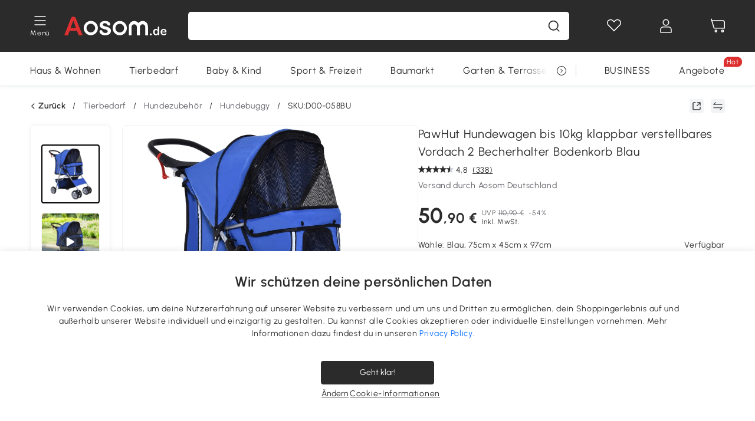

--- FILE ---
content_type: text/javascript;charset=UTF-8
request_url: https://t.www.aosom.de/block/template/siteConfig
body_size: 22978
content:
window.siteConfig = {"pointConfig":{"deductionPercent":30,"exchangePercent":100,"deductionLimit":1000,"achievePercent":1,"cacheTime":600},"code":"DE","appClubPointEnable":0,"maxCartNum":30,"highStockQtyShowToB":999,"passwordComplexity":"","freeUserSwitch":0,"clubWelfareEnable":0,"clubEnable":0,"appClubEnable":0,"defaultCurrency":"EUR","complexLangList":[],"openEnncryption":true,"appClubOnWeb":0,"smsVcodeTime":[{"eventType":0,"smsVcodeTime":10,"name":null},{"eventType":106,"smsVcodeTime":30,"name":"重置密码"},{"eventType":108,"smsVcodeTime":null,"name":"注册成功"},{"eventType":109,"smsVcodeTime":10,"name":"修改邮箱"},{"eventType":116,"smsVcodeTime":null,"name":"后台重置密码"},{"eventType":160,"smsVcodeTime":0,"name":"订阅成功"},{"eventType":161,"smsVcodeTime":null,"name":"取消订阅成功"},{"eventType":163,"smsVcodeTime":10,"name":"取消订阅验证码"},{"eventType":174,"smsVcodeTime":null,"name":"订阅确认邮件"},{"eventType":175,"smsVcodeTime":null,"name":"升级成B2B账号"},{"eventType":182,"smsVcodeTime":null,"name":"用户组选择"},{"eventType":192,"smsVcodeTime":0,"name":"短信订阅验证码"},{"eventType":302,"smsVcodeTime":null,"name":"订单确认"},{"eventType":303,"smsVcodeTime":null,"name":"发货确认"},{"eventType":305,"smsVcodeTime":null,"name":"用户取消订单"},{"eventType":309,"smsVcodeTime":null,"name":"订单取消失败"},{"eventType":312,"smsVcodeTime":null,"name":"邀评"},{"eventType":317,"smsVcodeTime":null,"name":"银行转账订单未付款自动取消成功-顾客"},{"eventType":318,"smsVcodeTime":null,"name":"银行转账未付款提醒-顾客"},{"eventType":319,"smsVcodeTime":null,"name":"GoogleMap邀评"},{"eventType":329,"smsVcodeTime":null,"name":"预售商品订单确认"},{"eventType":331,"smsVcodeTime":null,"name":"高质量邀评"},{"eventType":607,"smsVcodeTime":null,"name":"Aosom Kundenzufriedenheitsumfrage"},{"eventType":903,"smsVcodeTime":null,"name":"批发商表单客户邮件"},{"eventType":904,"smsVcodeTime":null,"name":"联系我们-客户"},{"eventType":910,"smsVcodeTime":null,"name":"联系我们发至客服"},{"eventType":911,"smsVcodeTime":null,"name":"批发商表单客服邮件"},{"eventType":913,"smsVcodeTime":null,"name":"仓库租赁申请-客服"},{"eventType":914,"smsVcodeTime":null,"name":"仓库租赁申请-客户"},{"eventType":915,"smsVcodeTime":null,"name":"保价申请表单客服"},{"eventType":916,"smsVcodeTime":null,"name":"保价申请顾客邮件模板"},{"eventType":919,"smsVcodeTime":null,"name":"准时交货保证申请-客服"},{"eventType":920,"smsVcodeTime":null,"name":"准时交货保证申请-客户"},{"eventType":921,"smsVcodeTime":null,"name":"客户投诉表单-客户邮件"},{"eventType":922,"smsVcodeTime":null,"name":"客户投诉表单-客服邮件"},{"eventType":923,"smsVcodeTime":null,"name":"批发商申请成功"},{"eventType":924,"smsVcodeTime":null,"name":"批发商申请失败"},{"eventType":925,"smsVcodeTime":null,"name":"赞助邮件-客服"},{"eventType":1205,"smsVcodeTime":null,"name":"DY"},{"eventType":1801,"smsVcodeTime":null,"name":"到货通知"},{"eventType":1802,"smsVcodeTime":null,"name":"秒杀通知"},{"eventType":1803,"smsVcodeTime":null,"name":"订阅秒杀通知"},{"eventType":2001,"smsVcodeTime":null,"name":"智能客服"},{"eventType":2101,"smsVcodeTime":null,"name":"售后退款成功"},{"eventType":2402,"smsVcodeTime":null,"name":"放弃购物车"},{"eventType":2411,"smsVcodeTime":0,"name":"代金券即将过期提醒"},{"eventType":2415,"smsVcodeTime":null,"name":"积分过期提醒"},{"eventType":4005,"smsVcodeTime":null,"name":"CDP的促新下单"},{"eventType":4006,"smsVcodeTime":null,"name":"CDP的促老下单"},{"eventType":4007,"smsVcodeTime":null,"name":"CDP的高净值用户营销"},{"eventType":4008,"smsVcodeTime":null,"name":"CDP的中价值用户营销"},{"eventType":4009,"smsVcodeTime":null,"name":"CDP的较高价值用户营销"},{"eventType":4010,"smsVcodeTime":null,"name":"CDP的放弃购物车"},{"eventType":4011,"smsVcodeTime":null,"name":"CDP的积分提醒"},{"eventType":4012,"smsVcodeTime":null,"name":"CDP的注册纪念"},{"eventType":4013,"smsVcodeTime":null,"name":"CDP的生日问候"},{"eventType":4014,"smsVcodeTime":null,"name":"CDP的推荐激励"},{"eventType":4015,"smsVcodeTime":null,"name":"CDP的心愿单转化激励"},{"eventType":4016,"smsVcodeTime":null,"name":"CDP的FAQ邀请"},{"eventType":4017,"smsVcodeTime":null,"name":"CDP的购物召回"},{"eventType":4020,"smsVcodeTime":null,"name":"CDP的沉睡用户唤醒（大流量商品推荐）"},{"eventType":4021,"smsVcodeTime":null,"name":"CDP的导入期用户促转化（浏览商品推荐）"},{"eventType":4026,"smsVcodeTime":null,"name":"CDP的90天复购互补商品推荐"},{"eventType":4027,"smsVcodeTime":null,"name":"CDP的90天复购最近一次浏览相似产品推荐"},{"eventType":4028,"smsVcodeTime":null,"name":"CDP的90天复购Bestseller推荐"},{"eventType":4030,"smsVcodeTime":null,"name":"CDP的促销活动推荐"},{"eventType":4039,"smsVcodeTime":null,"name":"CDP的促销活动推荐1"},{"eventType":4040,"smsVcodeTime":null,"name":"CDP的促销活动推荐2"},{"eventType":4041,"smsVcodeTime":null,"name":"CDP的促销活动推荐3"},{"eventType":4042,"smsVcodeTime":null,"name":"CDP的促销活动推荐4"},{"eventType":4043,"smsVcodeTime":null,"name":"CDP的放弃购物车-24h"},{"eventType":4044,"smsVcodeTime":null,"name":"CDP的放弃购物车-48h"},{"eventType":4045,"smsVcodeTime":null,"name":"CDP的心愿单转化激励-24h"},{"eventType":4046,"smsVcodeTime":null,"name":"CDP的心愿单转化激励-48h"},{"eventType":4047,"smsVcodeTime":null,"name":"CDP的立购弃购"},{"eventType":4048,"smsVcodeTime":null,"name":"CDP的立购弃购-24h"},{"eventType":4049,"smsVcodeTime":null,"name":"CDP的立购弃购-48h"},{"eventType":4050,"smsVcodeTime":null,"name":"CDP的放弃支付"},{"eventType":4051,"smsVcodeTime":null,"name":"CDP的仅浏览商详页"},{"eventType":4052,"smsVcodeTime":null,"name":"CDP的仅浏览首页"},{"eventType":4053,"smsVcodeTime":null,"name":"CDP的仅浏览一级类目页"},{"eventType":4054,"smsVcodeTime":null,"name":"CDP的仅浏览二级类目页"},{"eventType":4055,"smsVcodeTime":null,"name":"CDP的仅浏览三级类目页"},{"eventType":4056,"smsVcodeTime":null,"name":"CDP的90天复购high-AOV&no-promo_level2"},{"eventType":4057,"smsVcodeTime":null,"name":"CDP的90天复购high-AOV&no-promo_level3"},{"eventType":4058,"smsVcodeTime":null,"name":"CDP的90天复购medium-AOV&no-promo_level2"},{"eventType":4059,"smsVcodeTime":null,"name":"CDP的90天复购medium-AOV&no-promo_level3"},{"eventType":4060,"smsVcodeTime":null,"name":"CDP的90天复购low-AOV&no-promo_level2"},{"eventType":4061,"smsVcodeTime":null,"name":"CDP的90天复购low-AOV&no-promo_level3"},{"eventType":4062,"smsVcodeTime":null,"name":"CDP的90天复购high-AOV&with-promo_level2"},{"eventType":4063,"smsVcodeTime":null,"name":"CDP的90天复购high-AOV&with-promo_level3"},{"eventType":4064,"smsVcodeTime":null,"name":"CDP的90天复购medium-AOV&with-promo_level2"},{"eventType":4065,"smsVcodeTime":null,"name":"CDP的90天复购medium-AOV&with-promo_level3"},{"eventType":4066,"smsVcodeTime":null,"name":"CDP的90天复购low-AOV&with-promo_level2"},{"eventType":4067,"smsVcodeTime":null,"name":"CDP的90天复购low-AOV&with-promo_level3"},{"eventType":4068,"smsVcodeTime":null,"name":"CDP的1年老用户召回high-AOV&no-promo_level2"},{"eventType":4069,"smsVcodeTime":null,"name":"CDP的1年老用户召回high-AOV&no-promo_level3"},{"eventType":4070,"smsVcodeTime":null,"name":"CDP的1年老用户召回medium-AOV&no-promo_level2"},{"eventType":4071,"smsVcodeTime":null,"name":"CDP的1年老用户召回medium-AOV&no-promo_level3"},{"eventType":4072,"smsVcodeTime":null,"name":"CDP的1年老用户召回low-AOV&no-promo_level2"},{"eventType":4073,"smsVcodeTime":null,"name":"CDP的1年老用户召回low-AOV&no-promo_level3"},{"eventType":4074,"smsVcodeTime":null,"name":"CDP的1年老用户召回high-AOV&with-promo_level2"},{"eventType":4075,"smsVcodeTime":null,"name":"CDP的1年老用户召回high-AOV&with-promo_level3"},{"eventType":4076,"smsVcodeTime":null,"name":"CDP的1年老用户召回medium-AOV&with-promo_level2"},{"eventType":4077,"smsVcodeTime":null,"name":"CDP的1年老用户召回medium-AOV&with-promo_level3"},{"eventType":4078,"smsVcodeTime":null,"name":"CDP的1年老用户召回low-AOV&with-promo_level2"},{"eventType":4079,"smsVcodeTime":null,"name":"CDP的1年老用户召回low-AOV&with-promo_level3"},{"eventType":4080,"smsVcodeTime":null,"name":"CDP的2年老用户召回high-AOV&no-promo_level2"},{"eventType":4081,"smsVcodeTime":null,"name":"CDP的2年老用户召回high-AOV&no-promo_level3"},{"eventType":4082,"smsVcodeTime":null,"name":"CDP的2年老用户召回medium-AOV&no-promo_level2"},{"eventType":4083,"smsVcodeTime":null,"name":"CDP的2年老用户召回medium-AOV&no-promo_level3"},{"eventType":4084,"smsVcodeTime":null,"name":"CDP的2年老用户召回low-AOV&no-promo_level2"},{"eventType":4085,"smsVcodeTime":null,"name":"CDP的2年老用户召回low-AOV&no-promo_level3"},{"eventType":4086,"smsVcodeTime":null,"name":"CDP的2年老用户召回high-AOV&with-promo_level2"},{"eventType":4087,"smsVcodeTime":null,"name":"CDP的2年老用户召回high-AOV&with-promo_level3"},{"eventType":4088,"smsVcodeTime":null,"name":"CDP的2年老用户召回medium-AOV&with-promo_level2"},{"eventType":4089,"smsVcodeTime":null,"name":"CDP的2年老用户召回medium-AOV&with-promo_level3"},{"eventType":4090,"smsVcodeTime":null,"name":"CDP的2年老用户召回low-AOV&with-promo_level2"},{"eventType":4091,"smsVcodeTime":null,"name":"CDP的2年老用户召回low-AOV&with-promo_level3"},{"eventType":4092,"smsVcodeTime":null,"name":"CDP的注册周年纪念有购物历史_level2"},{"eventType":4093,"smsVcodeTime":null,"name":"CDP的注册周年纪念有购物历史_level3"},{"eventType":4094,"smsVcodeTime":null,"name":"CDP的注册周年纪念无购物历史_level2"},{"eventType":4095,"smsVcodeTime":null,"name":"CDP的注册周年纪念无购物历史_level3"},{"eventType":4200,"smsVcodeTime":null,"name":"CDP的180天复购high-AOV&no-promo_level2"},{"eventType":4201,"smsVcodeTime":null,"name":"CDP的180天复购high-AOV&no-promo_level3"},{"eventType":4202,"smsVcodeTime":null,"name":"CDP的180天复购medium-AOV&no-promo_level2"},{"eventType":4203,"smsVcodeTime":null,"name":"CDP的180天复购medium-AOV&no-promo_level3"},{"eventType":4204,"smsVcodeTime":null,"name":"CDP的180天复购low-AOV&no-promo_level2"},{"eventType":4205,"smsVcodeTime":null,"name":"CDP的180天复购low-AOV&no-promo_level3"},{"eventType":4206,"smsVcodeTime":null,"name":"CDP的180天复购high-AOV&with-promo_level2"},{"eventType":4207,"smsVcodeTime":null,"name":"CDP的180天复购high-AOV&with-promo_level3"},{"eventType":4208,"smsVcodeTime":null,"name":"CDP的180天复购medium-AOV&with-promo_level2"},{"eventType":4209,"smsVcodeTime":null,"name":"CDP的180天复购medium-AOV&with-promo_level3"},{"eventType":4210,"smsVcodeTime":null,"name":"CDP的180天复购low-AOV&with-promo_level2"},{"eventType":4211,"smsVcodeTime":null,"name":"CDP的180天复购low-AOV&with-promo_level3"},{"eventType":4212,"smsVcodeTime":null,"name":"CDP的日常营销推送1"},{"eventType":4213,"smsVcodeTime":null,"name":"CDP的日常营销推送2"},{"eventType":4214,"smsVcodeTime":null,"name":"CDP的日常营销推送3"},{"eventType":4215,"smsVcodeTime":null,"name":"CDP的日常营销推送4"},{"eventType":4216,"smsVcodeTime":null,"name":"90天复购促销不敏感高AOV-Home"},{"eventType":4217,"smsVcodeTime":null,"name":"90天复购促销不敏感中AOV-Home"},{"eventType":4218,"smsVcodeTime":null,"name":"90天复购促销不敏感低AOV-Home"},{"eventType":4219,"smsVcodeTime":null,"name":"90天复购促销敏感高AOV-Home"},{"eventType":4220,"smsVcodeTime":null,"name":"90天复购促销敏感中AOV-Home"},{"eventType":4221,"smsVcodeTime":null,"name":"90天复购促销敏感低AOV-Home"},{"eventType":4222,"smsVcodeTime":null,"name":"90天复购促销不敏感高AOV-patio"},{"eventType":4223,"smsVcodeTime":null,"name":"90天复购促销不敏感中AOV-patio"},{"eventType":4224,"smsVcodeTime":null,"name":"90天复购促销不敏感低AOV-patio"},{"eventType":4225,"smsVcodeTime":null,"name":"90天复购促销敏感高AOV-patio"},{"eventType":4226,"smsVcodeTime":null,"name":"90天复购促销敏感中AOV-patio"},{"eventType":4227,"smsVcodeTime":null,"name":"90天复购促销敏感低AOV-patio"},{"eventType":4228,"smsVcodeTime":null,"name":"90天复购促销不敏感高AOV-garden"},{"eventType":4229,"smsVcodeTime":null,"name":"90天复购促销不敏感中AOV-garden"},{"eventType":4230,"smsVcodeTime":null,"name":"90天复购促销不敏感低AOV-garden"},{"eventType":4231,"smsVcodeTime":null,"name":"90天复购促销敏感高AOV-garden"},{"eventType":4232,"smsVcodeTime":null,"name":"90天复购促销敏感中AOV-garden"},{"eventType":4233,"smsVcodeTime":null,"name":"90天复购促销敏感低AOV-garden"},{"eventType":4234,"smsVcodeTime":null,"name":"90天复购促销不敏感高AOV-office"},{"eventType":4235,"smsVcodeTime":null,"name":"90天复购促销不敏感中AOV-office"},{"eventType":4236,"smsVcodeTime":null,"name":"90天复购促销不敏感低AOV-office"},{"eventType":4237,"smsVcodeTime":null,"name":"90天复购促销敏感高AOV-office"},{"eventType":4238,"smsVcodeTime":null,"name":"90天复购促销敏感中AOV-office"},{"eventType":4239,"smsVcodeTime":null,"name":"90天复购促销敏感低AOV-office"},{"eventType":4240,"smsVcodeTime":null,"name":"90天复购促销不敏感高AOV-sport"},{"eventType":4241,"smsVcodeTime":null,"name":"90天复购促销不敏感中AOV-sport"},{"eventType":4242,"smsVcodeTime":null,"name":"90天复购促销不敏感低AOV-sport"},{"eventType":4243,"smsVcodeTime":null,"name":"90天复购促销敏感高AOV-sport"},{"eventType":4244,"smsVcodeTime":null,"name":"90天复购促销敏感中AOV-sport"},{"eventType":4245,"smsVcodeTime":null,"name":"90天复购促销敏感低AOV-sport"},{"eventType":4246,"smsVcodeTime":null,"name":"90天复购促销不敏感高AOV-toy"},{"eventType":4247,"smsVcodeTime":null,"name":"90天复购促销不敏感中AOV-toy"},{"eventType":4248,"smsVcodeTime":null,"name":"90天复购促销不敏感低AOV-toy"},{"eventType":4249,"smsVcodeTime":null,"name":"90天复购促销敏感高AOV-toy"},{"eventType":4250,"smsVcodeTime":null,"name":"90天复购促销敏感中AOV-toy"},{"eventType":4251,"smsVcodeTime":null,"name":"90天复购促销敏感低AOV-toy"},{"eventType":4252,"smsVcodeTime":null,"name":"90天复购促销不敏感高AOV-pet-dog"},{"eventType":4253,"smsVcodeTime":null,"name":"90天复购促销不敏感中AOV-pet-dog"},{"eventType":4254,"smsVcodeTime":null,"name":"90天复购促销不敏感低AOV-pet-dog"},{"eventType":4255,"smsVcodeTime":null,"name":"90天复购促销敏感高AOV-pet-dog"},{"eventType":4256,"smsVcodeTime":null,"name":"90天复购促销敏感中AOV-pet-dog"},{"eventType":4257,"smsVcodeTime":null,"name":"90天复购促销敏感低AOV-pet-dog"},{"eventType":4258,"smsVcodeTime":null,"name":"90天复购促销不敏感高AOV-pet-cat"},{"eventType":4259,"smsVcodeTime":null,"name":"90天复购促销不敏感中AOV-pet-cat"},{"eventType":4260,"smsVcodeTime":null,"name":"90天复购促销不敏感低AOV-pet-cat"},{"eventType":4261,"smsVcodeTime":null,"name":"90天复购促销敏感高AOV-pet-cat"},{"eventType":4262,"smsVcodeTime":null,"name":"90天复购促销敏感中AOV-pet-cat"},{"eventType":4263,"smsVcodeTime":null,"name":"90天复购促销敏感低AOV-pet-cat"},{"eventType":4264,"smsVcodeTime":null,"name":"90天复购促销不敏感高AOV-pet-other"},{"eventType":4265,"smsVcodeTime":null,"name":"90天复购促销不敏感中AOV-pet-other"},{"eventType":4266,"smsVcodeTime":null,"name":"90天复购促销不敏感低AOV-pet-other"},{"eventType":4267,"smsVcodeTime":null,"name":"90天复购促销敏感高AOV-pet-other"},{"eventType":4268,"smsVcodeTime":null,"name":"90天复购促销敏感中AOV-pet-other"},{"eventType":4269,"smsVcodeTime":null,"name":"90天复购促销敏感低AOV-pet-other"},{"eventType":6901,"smsVcodeTime":null,"name":"商品FAQ"},{"eventType":9598,"smsVcodeTime":0,"name":"包裹到货通知（邮件）"},{"eventType":9599,"smsVcodeTime":0,"name":"包裹到货通知（短信）"},{"eventType":9701,"smsVcodeTime":null,"name":"售后申请成功"},{"eventType":9702,"smsVcodeTime":null,"name":"售后给客服Get Help邮件"},{"eventType":9703,"smsVcodeTime":null,"name":"售后给客户Get Help邮件"},{"eventType":9706,"smsVcodeTime":null,"name":"售后get help 客服-退货"},{"eventType":9707,"smsVcodeTime":null,"name":"售后get help 客服-取消"},{"eventType":9712,"smsVcodeTime":null,"name":"售后退款成功"},{"eventType":10004,"smsVcodeTime":null,"name":"拉新发给所有填的邮箱"},{"eventType":10005,"smsVcodeTime":null,"name":"拉新发给拉新客户"},{"eventType":10006,"smsVcodeTime":null,"name":"拉新成功发给被拉新客户"},{"eventType":100105,"smsVcodeTime":null,"name":"会员升级"},{"eventType":100302,"smsVcodeTime":null,"name":"接蛋"},{"eventType":100305,"smsVcodeTime":null,"name":"大转盘"},{"eventType":100501,"smsVcodeTime":null,"name":"AosomDay时间胶囊留言"},{"eventType":101058,"smsVcodeTime":null,"name":"180天复购促销不敏感高AOV-Home"},{"eventType":101059,"smsVcodeTime":null,"name":"180天复购促销不敏感中AOV-Home"},{"eventType":101060,"smsVcodeTime":null,"name":"180天复购促销不敏感低AOV-Home"},{"eventType":101061,"smsVcodeTime":null,"name":"180天复购促销敏感高AOV-Home"},{"eventType":101062,"smsVcodeTime":null,"name":"180天复购促销敏感中AOV-Home"},{"eventType":101063,"smsVcodeTime":null,"name":"180天复购促销敏感低AOV-Home"},{"eventType":101064,"smsVcodeTime":null,"name":"180天复购促销不敏感高AOV-patio"},{"eventType":101065,"smsVcodeTime":null,"name":"180天复购促销不敏感中AOV-patio"},{"eventType":101066,"smsVcodeTime":null,"name":"180天复购促销不敏感低AOV-patio"},{"eventType":101067,"smsVcodeTime":null,"name":"180天复购促销敏感高AOV-patio"},{"eventType":101068,"smsVcodeTime":null,"name":"180天复购促销敏感中AOV-patio"},{"eventType":101069,"smsVcodeTime":null,"name":"180天复购促销敏感低AOV-patio"},{"eventType":101070,"smsVcodeTime":null,"name":"180天复购促销不敏感高AOV-garden"},{"eventType":101071,"smsVcodeTime":null,"name":"180天复购促销不敏感中AOV-garden"},{"eventType":101072,"smsVcodeTime":null,"name":"180天复购促销不敏感低AOV-garden"},{"eventType":101073,"smsVcodeTime":null,"name":"180天复购促销敏感高AOV-garden"},{"eventType":101074,"smsVcodeTime":null,"name":"180天复购促销敏感中AOV-garden"},{"eventType":101075,"smsVcodeTime":null,"name":"180天复购促销敏感低AOV-garden"},{"eventType":101076,"smsVcodeTime":null,"name":"180天复购促销不敏感高AOV-office"},{"eventType":101077,"smsVcodeTime":null,"name":"180天复购促销不敏感中AOV-office"},{"eventType":101078,"smsVcodeTime":null,"name":"180天复购促销不敏感低AOV-office"},{"eventType":101079,"smsVcodeTime":null,"name":"180天复购促销敏感高AOV-office"},{"eventType":101080,"smsVcodeTime":null,"name":"180天复购促销敏感中AOV-office"},{"eventType":101081,"smsVcodeTime":null,"name":"180天复购促销敏感低AOV-office"},{"eventType":101082,"smsVcodeTime":null,"name":"180天复购促销不敏感高AOV-sport"},{"eventType":101083,"smsVcodeTime":null,"name":"180天复购促销不敏感中AOV-sport"},{"eventType":101084,"smsVcodeTime":null,"name":"180天复购促销不敏感低AOV-sport"},{"eventType":101085,"smsVcodeTime":null,"name":"180天复购促销敏感高AOV-sport"},{"eventType":101086,"smsVcodeTime":null,"name":"180天复购促销敏感中AOV-sport"},{"eventType":101087,"smsVcodeTime":null,"name":"180天复购促销敏感低AOV-sport"},{"eventType":101088,"smsVcodeTime":null,"name":"180天复购促销不敏感高AOV-toy"},{"eventType":101089,"smsVcodeTime":null,"name":"180天复购促销不敏感中AOV-toy"},{"eventType":101090,"smsVcodeTime":null,"name":"180天复购促销不敏感低AOV-toy"},{"eventType":101091,"smsVcodeTime":null,"name":"180天复购促销敏感高AOV-toy"},{"eventType":101092,"smsVcodeTime":null,"name":"180天复购促销敏感中AOV-toy"},{"eventType":101093,"smsVcodeTime":null,"name":"180天复购促销敏感低AOV-toy"},{"eventType":101094,"smsVcodeTime":null,"name":"180天复购促销不敏感高AOV-pet-dog"},{"eventType":101095,"smsVcodeTime":null,"name":"180天复购促销不敏感中AOV-pet-dog"},{"eventType":101096,"smsVcodeTime":null,"name":"180天复购促销不敏感低AOV-pet-dog"},{"eventType":101097,"smsVcodeTime":null,"name":"180天复购促销敏感高AOV-pet-dog"},{"eventType":101098,"smsVcodeTime":null,"name":"180天复购促销敏感中AOV-pet-dog"},{"eventType":101099,"smsVcodeTime":null,"name":"180天复购促销敏感低AOV-pet-dog"},{"eventType":101100,"smsVcodeTime":null,"name":"180天复购促销不敏感高AOV-pet-cat"},{"eventType":101101,"smsVcodeTime":null,"name":"180天复购促销不敏感中AOV-pet-cat"},{"eventType":101102,"smsVcodeTime":null,"name":"180天复购促销不敏感低AOV-pet-cat"},{"eventType":101103,"smsVcodeTime":null,"name":"180天复购促销敏感高AOV-pet-cat"},{"eventType":101104,"smsVcodeTime":null,"name":"180天复购促销敏感中AOV-pet-cat"},{"eventType":101105,"smsVcodeTime":null,"name":"180天复购促销敏感低AOV-pet-cat"},{"eventType":101106,"smsVcodeTime":null,"name":"180天复购促销不敏感高AOV-pet-other"},{"eventType":101107,"smsVcodeTime":null,"name":"180天复购促销不敏感中AOV-pet-other"},{"eventType":101108,"smsVcodeTime":null,"name":"180天复购促销不敏感低AOV-pet-other"},{"eventType":101109,"smsVcodeTime":null,"name":"180天复购促销敏感高AOV-pet-other"},{"eventType":101110,"smsVcodeTime":null,"name":"180天复购促销敏感中AOV-pet-other"},{"eventType":101111,"smsVcodeTime":null,"name":"180天复购促销敏感低AOV-pet-other"},{"eventType":101112,"smsVcodeTime":null,"name":"365天复购促销不敏感高AOV-Home"},{"eventType":101113,"smsVcodeTime":null,"name":"365天复购促销不敏感中AOV-Home"},{"eventType":101114,"smsVcodeTime":null,"name":"365天复购促销不敏感低AOV-Home"},{"eventType":101115,"smsVcodeTime":null,"name":"365天复购促销敏感高AOV-Home"},{"eventType":101116,"smsVcodeTime":null,"name":"365天复购促销敏感中AOV-Home"},{"eventType":101117,"smsVcodeTime":null,"name":"365天复购促销敏感低AOV-Home"},{"eventType":101118,"smsVcodeTime":null,"name":"365天复购促销不敏感高AOV-patio"},{"eventType":101119,"smsVcodeTime":null,"name":"365天复购促销不敏感中AOV-patio"},{"eventType":101120,"smsVcodeTime":null,"name":"365天复购促销不敏感低AOV-patio"},{"eventType":101121,"smsVcodeTime":null,"name":"365天复购促销敏感高AOV-patio"},{"eventType":101122,"smsVcodeTime":null,"name":"365天复购促销敏感中AOV-patio"},{"eventType":101123,"smsVcodeTime":null,"name":"365天复购促销敏感低AOV-patio"},{"eventType":101124,"smsVcodeTime":null,"name":"365天复购促销不敏感高AOV-garden"},{"eventType":101125,"smsVcodeTime":null,"name":"365天复购促销不敏感中AOV-garden"},{"eventType":101126,"smsVcodeTime":null,"name":"365天复购促销不敏感低AOV-garden"},{"eventType":101127,"smsVcodeTime":null,"name":"365天复购促销敏感高AOV-garden"},{"eventType":101128,"smsVcodeTime":null,"name":"365天复购促销敏感中AOV-garden"},{"eventType":101129,"smsVcodeTime":null,"name":"365天复购促销敏感低AOV-garden"},{"eventType":101130,"smsVcodeTime":null,"name":"365天复购促销不敏感高AOV-office"},{"eventType":101131,"smsVcodeTime":null,"name":"365天复购促销不敏感中AOV-office"},{"eventType":101132,"smsVcodeTime":null,"name":"365天复购促销不敏感低AOV-office"},{"eventType":101133,"smsVcodeTime":null,"name":"365天复购促销敏感高AOV-office"},{"eventType":101134,"smsVcodeTime":null,"name":"365天复购促销敏感中AOV-office"},{"eventType":101135,"smsVcodeTime":null,"name":"365天复购促销敏感低AOV-office"},{"eventType":101136,"smsVcodeTime":null,"name":"365天复购促销不敏感高AOV-sport"},{"eventType":101137,"smsVcodeTime":null,"name":"365天复购促销不敏感中AOV-sport"},{"eventType":101138,"smsVcodeTime":null,"name":"365天复购促销不敏感低AOV-sport"},{"eventType":101139,"smsVcodeTime":null,"name":"365天复购促销敏感高AOV-sport"},{"eventType":101140,"smsVcodeTime":null,"name":"365天复购促销敏感中AOV-sport"},{"eventType":101141,"smsVcodeTime":null,"name":"365天复购促销敏感低AOV-sport"},{"eventType":101142,"smsVcodeTime":null,"name":"365天复购促销不敏感高AOV-toy"},{"eventType":101143,"smsVcodeTime":null,"name":"365天复购促销不敏感中AOV-toy"},{"eventType":101144,"smsVcodeTime":null,"name":"365天复购促销不敏感低AOV-toy"},{"eventType":101145,"smsVcodeTime":null,"name":"365天复购促销敏感高AOV-toy"},{"eventType":101146,"smsVcodeTime":null,"name":"365天复购促销敏感中AOV-toy"},{"eventType":101147,"smsVcodeTime":null,"name":"365天复购促销敏感低AOV-toy"},{"eventType":101148,"smsVcodeTime":null,"name":"365天复购促销不敏感高AOV-pet-dog"},{"eventType":101149,"smsVcodeTime":null,"name":"365天复购促销不敏感中AOV-pet-dog"},{"eventType":101150,"smsVcodeTime":null,"name":"365天复购促销不敏感低AOV-pet-dog"},{"eventType":101151,"smsVcodeTime":null,"name":"365天复购促销敏感高AOV-pet-dog"},{"eventType":101152,"smsVcodeTime":null,"name":"365天复购促销敏感中AOV-pet-dog"},{"eventType":101153,"smsVcodeTime":null,"name":"365天复购促销敏感低AOV-pet-dog"},{"eventType":101154,"smsVcodeTime":null,"name":"365天复购促销不敏感高AOV-pet-cat"},{"eventType":101155,"smsVcodeTime":null,"name":"365天复购促销不敏感中AOV-pet-cat"},{"eventType":101156,"smsVcodeTime":null,"name":"365天复购促销不敏感低AOV-pet-cat"},{"eventType":101157,"smsVcodeTime":null,"name":"365天复购促销敏感高AOV-pet-cat"},{"eventType":101158,"smsVcodeTime":null,"name":"365天复购促销敏感中AOV-pet-cat"},{"eventType":101159,"smsVcodeTime":null,"name":"365天复购促销敏感低AOV-pet-cat"},{"eventType":101160,"smsVcodeTime":null,"name":"365天复购促销不敏感高AOV-pet-other"},{"eventType":101161,"smsVcodeTime":null,"name":"365天复购促销不敏感中AOV-pet-other"},{"eventType":101162,"smsVcodeTime":null,"name":"365天复购促销不敏感低AOV-pet-other"},{"eventType":101163,"smsVcodeTime":null,"name":"365天复购促销敏感高AOV-pet-other"},{"eventType":101164,"smsVcodeTime":null,"name":"365天复购促销敏感中AOV-pet-other"},{"eventType":101165,"smsVcodeTime":null,"name":"365天复购促销敏感低AOV-pet-other"},{"eventType":101166,"smsVcodeTime":null,"name":"2年复购促销不敏感高AOV-Home"},{"eventType":101167,"smsVcodeTime":null,"name":"2年复购促销不敏感中AOV-Home"},{"eventType":101168,"smsVcodeTime":null,"name":"2年复购促销不敏感低AOV-Home"},{"eventType":101169,"smsVcodeTime":null,"name":"2年复购促销敏感高AOV-Home"},{"eventType":101170,"smsVcodeTime":null,"name":"2年复购促销敏感中AOV-Home"},{"eventType":101171,"smsVcodeTime":null,"name":"2年复购促销敏感低AOV-Home"},{"eventType":101172,"smsVcodeTime":null,"name":"2年复购促销不敏感高AOV-patio"},{"eventType":101173,"smsVcodeTime":null,"name":"2年复购促销不敏感中AOV-patio"},{"eventType":101174,"smsVcodeTime":null,"name":"2年复购促销不敏感低AOV-patio"},{"eventType":101175,"smsVcodeTime":null,"name":"2年复购促销敏感高AOV-patio"},{"eventType":101176,"smsVcodeTime":null,"name":"2年复购促销敏感中AOV-patio"},{"eventType":101177,"smsVcodeTime":null,"name":"2年复购促销敏感低AOV-patio"},{"eventType":101178,"smsVcodeTime":null,"name":"2年复购促销不敏感高AOV-garden"},{"eventType":101179,"smsVcodeTime":null,"name":"2年复购促销不敏感中AOV-garden"},{"eventType":101180,"smsVcodeTime":null,"name":"2年复购促销不敏感低AOV-garden"},{"eventType":101181,"smsVcodeTime":null,"name":"2年复购促销敏感高AOV-garden"},{"eventType":101182,"smsVcodeTime":null,"name":"2年复购促销敏感中AOV-garden"},{"eventType":101183,"smsVcodeTime":null,"name":"2年复购促销敏感低AOV-garden"},{"eventType":101184,"smsVcodeTime":null,"name":"2年复购促销不敏感高AOV-office"},{"eventType":101185,"smsVcodeTime":null,"name":"2年复购促销不敏感中AOV-office"},{"eventType":101186,"smsVcodeTime":null,"name":"2年复购促销不敏感低AOV-office"},{"eventType":101187,"smsVcodeTime":null,"name":"2年复购促销敏感高AOV-office"},{"eventType":101188,"smsVcodeTime":null,"name":"2年复购促销敏感中AOV-office"},{"eventType":101189,"smsVcodeTime":null,"name":"2年复购促销敏感低AOV-office"},{"eventType":101190,"smsVcodeTime":null,"name":"2年复购促销不敏感高AOV-sport"},{"eventType":101191,"smsVcodeTime":null,"name":"2年复购促销不敏感中AOV-sport"},{"eventType":101192,"smsVcodeTime":null,"name":"2年复购促销不敏感低AOV-sport"},{"eventType":101193,"smsVcodeTime":null,"name":"2年复购促销敏感高AOV-sport"},{"eventType":101194,"smsVcodeTime":null,"name":"2年复购促销敏感中AOV-sport"},{"eventType":101195,"smsVcodeTime":null,"name":"2年复购促销敏感低AOV-sport"},{"eventType":101196,"smsVcodeTime":null,"name":"2年复购促销不敏感高AOV-toy"},{"eventType":101197,"smsVcodeTime":null,"name":"2年复购促销不敏感中AOV-toy"},{"eventType":101198,"smsVcodeTime":null,"name":"2年复购促销不敏感低AOV-toy"},{"eventType":101199,"smsVcodeTime":null,"name":"2年复购促销敏感高AOV-toy"},{"eventType":101200,"smsVcodeTime":null,"name":"2年复购促销敏感中AOV-toy"},{"eventType":101201,"smsVcodeTime":null,"name":"2年复购促销敏感低AOV-toy"},{"eventType":101202,"smsVcodeTime":null,"name":"2年复购促销不敏感高AOV-pet-dog"},{"eventType":101203,"smsVcodeTime":null,"name":"2年复购促销不敏感中AOV-pet-dog"},{"eventType":101204,"smsVcodeTime":null,"name":"2年复购促销不敏感低AOV-pet-dog"},{"eventType":101205,"smsVcodeTime":null,"name":"2年复购促销敏感高AOV-pet-dog"},{"eventType":101206,"smsVcodeTime":null,"name":"2年复购促销敏感中AOV-pet-dog"},{"eventType":101207,"smsVcodeTime":null,"name":"2年复购促销敏感低AOV-pet-dog"},{"eventType":101208,"smsVcodeTime":null,"name":"2年复购促销不敏感高AOV-pet-cat"},{"eventType":101209,"smsVcodeTime":null,"name":"2年复购促销不敏感中AOV-pet-cat"},{"eventType":101210,"smsVcodeTime":null,"name":"2年复购促销不敏感低AOV-pet-cat"},{"eventType":101211,"smsVcodeTime":null,"name":"2年复购促销敏感高AOV-pet-cat"},{"eventType":101212,"smsVcodeTime":null,"name":"2年复购促销敏感中AOV-pet-cat"},{"eventType":101213,"smsVcodeTime":null,"name":"2年复购促销敏感低AOV-pet-cat"},{"eventType":101214,"smsVcodeTime":null,"name":"2年复购促销不敏感高AOV-pet-other"},{"eventType":101215,"smsVcodeTime":null,"name":"2年复购促销不敏感中AOV-pet-other"},{"eventType":101216,"smsVcodeTime":null,"name":"2年复购促销不敏感低AOV-pet-other"},{"eventType":101217,"smsVcodeTime":null,"name":"2年复购促销敏感高AOV-pet-other"},{"eventType":101218,"smsVcodeTime":null,"name":"2年复购促销敏感中AOV-pet-other"},{"eventType":101219,"smsVcodeTime":null,"name":"2年复购促销敏感低AOV-pet-other"},{"eventType":101220,"smsVcodeTime":null,"name":"注册周年纪念-有购物历史-home"},{"eventType":101221,"smsVcodeTime":null,"name":"注册周年纪念-无购物历史-home"},{"eventType":101222,"smsVcodeTime":null,"name":"注册周年纪念-有购物历史-patio"},{"eventType":101223,"smsVcodeTime":null,"name":"注册周年纪念-无购物历史-patio"},{"eventType":101224,"smsVcodeTime":null,"name":"注册周年纪念-有购物历史-garden"},{"eventType":101225,"smsVcodeTime":null,"name":"注册周年纪念-无购物历史-garden"},{"eventType":101226,"smsVcodeTime":null,"name":"注册周年纪念-有购物历史-office"},{"eventType":101227,"smsVcodeTime":null,"name":"注册周年纪念-无购物历史-office"},{"eventType":101228,"smsVcodeTime":null,"name":"注册周年纪念-有购物历史-sport"},{"eventType":101229,"smsVcodeTime":null,"name":"注册周年纪念-无购物历史-sport"},{"eventType":101230,"smsVcodeTime":null,"name":"注册周年纪念-有购物历史-toy"},{"eventType":101231,"smsVcodeTime":null,"name":"注册周年纪念-无购物历史-toy"},{"eventType":101232,"smsVcodeTime":null,"name":"注册周年纪念-有购物历史-pet-cat"},{"eventType":101233,"smsVcodeTime":null,"name":"注册周年纪念-无购物历史-pet-cat"},{"eventType":101234,"smsVcodeTime":null,"name":"注册周年纪念-有购物历史-pet-dog"},{"eventType":101235,"smsVcodeTime":null,"name":"注册周年纪念-无购物历史-pet-dog"},{"eventType":101236,"smsVcodeTime":null,"name":"注册周年纪念-有购物历史-pet-other"},{"eventType":101237,"smsVcodeTime":null,"name":"注册周年纪念-无购物历史-pet-other"},{"eventType":101238,"smsVcodeTime":null,"name":"促销活动推荐-home"},{"eventType":101239,"smsVcodeTime":null,"name":"促销活动推荐-office"},{"eventType":101240,"smsVcodeTime":null,"name":"促销活动推荐-patio"},{"eventType":101241,"smsVcodeTime":null,"name":"促销活动推荐-garden"},{"eventType":101242,"smsVcodeTime":null,"name":"促销活动推荐-pet"},{"eventType":101243,"smsVcodeTime":null,"name":"促销活动推荐-pet-dog"},{"eventType":101244,"smsVcodeTime":null,"name":"促销活动推荐-pet-cat"},{"eventType":101245,"smsVcodeTime":null,"name":"促销活动推荐-pet-other"},{"eventType":101246,"smsVcodeTime":null,"name":"促销活动推荐-toy"},{"eventType":101247,"smsVcodeTime":null,"name":"促销活动推荐-sport"},{"eventType":101248,"smsVcodeTime":null,"name":"促销活动推荐-tools"},{"eventType":101249,"smsVcodeTime":null,"name":"放弃购物车-游客1"},{"eventType":101250,"smsVcodeTime":null,"name":"放弃购物车-游客2"},{"eventType":101251,"smsVcodeTime":null,"name":"放弃购物车-游客3"},{"eventType":101252,"smsVcodeTime":null,"name":"日常营销推送5"},{"eventType":101253,"smsVcodeTime":null,"name":"日常营销推送6"},{"eventType":101254,"smsVcodeTime":null,"name":"日常营销推送7"},{"eventType":101255,"smsVcodeTime":null,"name":"日常营销推送8"},{"eventType":101256,"smsVcodeTime":null,"name":"日常营销推送9"},{"eventType":101257,"smsVcodeTime":null,"name":"日常营销推送10"},{"eventType":101258,"smsVcodeTime":null,"name":"日常营销推送11"},{"eventType":101259,"smsVcodeTime":null,"name":"日常营销推送12"},{"eventType":101260,"smsVcodeTime":null,"name":"日常营销推送13"},{"eventType":101261,"smsVcodeTime":null,"name":"日常营销推送14"},{"eventType":101262,"smsVcodeTime":null,"name":"日常营销推送15"},{"eventType":101263,"smsVcodeTime":null,"name":"订阅邮件"},{"eventType":101264,"smsVcodeTime":null,"name":"订阅邮件-24h"},{"eventType":101265,"smsVcodeTime":null,"name":"订阅邮件-72h"}],"encryptionUrlList":"/user/login,/order/flush,/user/checkpost,/order/payAll","highStockQtyShow":30,"componentConfig":{"subscribe_html":"<div class=\"celebrate-container-fr\" data-sensors-exposure-event-name=\"ViewSubscribe\" data-sensors-exposure-property-module_from=\"subscribe_popup\">\n\t<div class=\"celebrate-bg\" style=\"background-image:url('https://img.aosomcdn.com/upload/images/2025/de_subscribe_pc_m2.jpg');\">\n\t</div>\n\t<div class=\"celebrate-main\">\n\t\t<div class=\"celebrate-wrap\">\n\t\t\t<div class=\"celebrate-top-info\">\n\t\t\t\tSpare 10€ bei deiner ersten Bestellung\n\t\t\t</div>\n\t\t\t<div class=\"c2\">\n\t\t\t\tGenieße 10€ Rabatt auf deine erste Bestellung, wen du dich für unseren E-Mail-Newsletter und die SMS-Benachrichtigungen anmeldest\n\t\t\t</div>\n\t\t\t<div class=\"input-email a-display a-display--h-center a-display--v-center mt-6\">\n\t\t\t\t<input type=\"text\" name=\"celebrate_email\" class=\"celebrate-email\" placeholder=\"Bitte gebe hier deine E-Mail-Adresse oder Telefonnummer ein.\" autocomplete=\"none\" /> \n\t\t\t</div>\n\t\t\t<div class=\"tip-error mt-2\">\n\t\t\t</div>\n<button class=\"one-btn a-btn a-btn--primary a-btn--medium mt-3 mx-auto\">Abonnieren</button> <label for=\"es-gdpr\" class=\"c4 a-checkbox mt-3\"><input class=\"a-checkbox--input a-checkbox--square\" type=\"checkbox\" name=\"gdpr\" id=\"es-gdpr\" /><span class=\"a-checkbox--label a-fonts--12\">Mit deiner Anmeldung erklärst du dich damit einverstanden, unseren Newsletter per E-Mail und SMS zu erhalten, in Übereinstimmung mit unserer <a style=\"color:#016FD0;\" target=\"_blank\" href=\"/page/datenschutzerklarung\">Datenschutzrichtlinie</a> und unseren <a style=\"color:#016FD0;\" target=\"_blank\" href=\"/page/agb\">allgemeinen Geschäftsbedingungen</a>. Du kannst dich jederzeit wieder abmelden, indem du den Anweisungen in unseren Mitteilungen folgst.</span></label> \n\t\t\t<div class=\"gdpr-error\">\n\t\t\t\tDieser Wert ist erforderlich.\n\t\t\t</div>\n\t\t</div>\n\t</div>\n</div>","photo_guide":"<div class=\"text-18 fw-600 mb-4\">\n\tFotoguide\n</div>\n<div class=\"text-14 fw-500 mb-2\">\n\tUnterstützte Formate: jpg, jpeg, png oder bmp\n</div>\n<div class=\"text-14 fw-500 mb-2\">\n\tGrößenlimit: 4 MB oder kleiner\n</div>\n<div class=\"text-14 fw-500 mb-4\">\n\tMengenlimit: 9 Fotos\n</div>\n<div class=\"text-14 fw-600 mb-4\">\n\tNicht sicher, was du fotografieren sollst? Hier ein paar Vorschläge:\n</div>\n<div class=\"text-14 fw-500 mb-2\">\n\t1. Gesamtaufnahme des Produkts\n</div>\n<div class=\"text-14 fw-500 mb-2\">\n\t2. Detailaufnahmen einzelner Teile\n</div>\n<div class=\"text-14 fw-500 mb-4\">\n\t3. Aufnahme des Produkts in Benutzung oder wie du es in dein Leben integriert hast\n</div>\n<ul class=\"\">\n\t<li class=\"text-14 mb-2\">\n\t\t- Bitte verwende Fotos im richtigen Seitenverhältnis.\n\t</li>\n\t<li class=\"text-14 mb-2\">\n\t\t- Achte darauf, dass keine persönlich identifizierbaren Objekte oder Bilder auf den Fotos zu sehen sind.\n\t</li>\n\t<li class=\"text-14 mb-2\">\n\t\t- Verwende keine Website-Fotos oder Fotos anderer Kunden – nur deine eigenen Bilder sind erlaubt.\n\t</li>\n\t<li class=\"text-14 mb-2\">\n\t\t- Versuche, so viele Details wie möglich einzufangen und das beste Licht zu finden, wenn du deine Fotos machst.\n\t</li>\n</ul>","price_dialog_content":"<img data-src=\"https://img.aosomcdn.com/upload/images/2025/common/guarantee-price-banner.jpg\" src=\"https://img.aosomcdn.com/upload/images/2025/common/guarantee-price-banner.jpg\" class=\"lazy w-full rd-2 h5-none mb-6\" /> \n<div class=\"text-24 fw-600 !pb-0 guarantee-price-modal-title\">\n\tSo gilt die Black Friday Preisgarantie:\n</div>\n<div class=\"mt-6 text-14 lh-1.5 !pb-0\">\n\tWir sind bestrebt, Ihnen stets die besten Preise zu bieten. Wenn Sie ein Produkt auf Aosom.de kaufen und Sie es während der Black Friday-Aktion (03.11.2025 - 01.12.2025) zu einem niedrigeren Preis auf Aosom.de finden, erstatten wir Ihnen die Differenz.<br />\nBitte beachten Sie, dass Sonderangebote mit begrenztem Lagerbestand von dieser Garantie ausgeschlossen sind und dass der Preisvergleich auf dem Produktpreis, ohne zusätzliche Rabattcodes einer anderen Website, basieren muss.<br />\nLesen Sie bitte dazu die vollständigen <a href=\"/page/price-guarantee\" target=\"_blank\" class=\"color-link\">Bedingungen und Konditionen</a>.<br />\nUm Ihren Anspruch geltend zu machen, füllen Sie bitte das <a id=\"guarantee-price-link\" href=\"/page/apply-price-guarantee#needLogin\" target=\"_blank\" class=\"color-link\">Online-Formular</a> aus.\n</div>\n<script src=\"https://cdn.aosomcdn.com/upload/page/js/guarantee-price-login.js?v=66\" type=\"text/javascript\" defer=\"defer\"></script>","high_quality_comment_image_rule":"<div class=\"a-fonts--18 a-fonts--w-600 mb-4\">\n\tBild-Regeln:\n</div>\n<div class=\"a-fonts--14 a-fonts--w-500 mb-2\">\n\t1. Ein Foto des vollständigen Produkts\n</div>\n<div class=\"a-fonts--14 a-fonts--w-500 mb-2\">\n\t2. Detailaufnahmen der Gegenstände\n</div>\n<div class=\"a-fonts--14 a-fonts--w-500 mb-4\">\n\t3. Ein Foto des Artikels im Gebrauch oder wie Sie Ihn bei sich integriert haben\n</div>\n<ul class=\"rule-list-ul\">\n\t<li class=\"a-fonts--12 mb-2\">\n\t\tBitte verwenden Sie Fotos in angemessener Größe\n\t</li>\n\t<li class=\"a-fonts--12 mb-2\">\n\t\tAchten Sie darauf, dass keine persönlichen Gegenstände oder Bilder auf dem Foto zu sehen sind, wie z. B. Führerschein oder Kreditkarte.\n\t</li>\n\t<li class=\"a-fonts--12 mb-2\">\n\t\tVerwenden Sie keine Website-Fotos oder Fotos anderer Kunden, da es verboten ist, andere Fotos als Ihre eigenen zu verwenden.\n\t</li>\n\t<li class=\"a-fonts--12 mb-2\">\n\t\tVersuchen Sie bitte, möglichst viele Details einzufangen und für die bestmögliche Beleuchtung zu sorgen, wenn Sie Ihre Fotos machen.\n\t</li>\n</ul>","video_guide":"<div class=\"text-18 fw-600 mb-4\">\n\tVideoguide\n</div>\n<div class=\"text-14 fw-500 mb-2\">\n\tGrößenlimit: 50 MB oder kleiner\n</div>\n<div class=\"text-14 fw-500 mb-4\">\n\tMengenlimit: 1\n</div>\n<div class=\"text-14 fw-600 mb-2\">\n\tDiese Momente kannst du festhalten.\n</div>\n<div class=\"text-14 fw-600 mb-4\">\n\tWir lieben authentische Beiträge am meisten. Wähle die Methode, mit der du dich am wohlsten fühlst:\n</div>\n<div class=\"text-14 fw-500 mb-2\">\n\t√ Unboxing-Video: Halte deine erste Reaktion beim Öffnen des Pakets fest! Zeige deine ersten Eindrücke vom Produkt, die Verpackung und sämtliches Zubehör.\n</div>\n<div class=\"text-14 fw-500 mb-2\">\n\t√ Aufbau- und Zusammenbauvideos: Zeige, wie einfach das Produkt aufzubauen oder zusammenzubauen ist. Das hilft anderen Käufern enorm!\n</div>\n<div class=\"text-14 fw-500 mb-2\">\n\t√ Nutzungsvideo: Zeige, wie das Produkt im Alltag funktioniert – das sind die wertvollsten Videos.\n</div>\n<div class=\"text-14 fw-500 mb-2\">\n\t√ Deko-/Präsentationsvideo: Stelle dar, wie das Produkt in dein Zuhause oder deinen Lifestyle passt, und teile deine Gestaltungsideen.\n</div>\n<div class=\"text-14 fw-500 mb-4\">\n\t√ Vergleichsvideo: Falls du ein älteres Modell oder ein Produkt einer anderen Marke hast, vergleiche kurz und zeige, warum du dieses bevorzugst.\n</div>\n<div class=\"text-14 fw-600 mb-2\">\n\tBitte vermeide folgende Inhalte:\n</div>\n<ul class=\"\">\n\t<li class=\"text-14 mb-2\">\n\t\t× Darstellung von Gesichtern oder privaten Informationen anderer Personen ohne deren Zustimmung.\n\t</li>\n\t<li class=\"text-14 mb-2\">\n\t\t× Verschwommene Bildqualität oder störender Ton, der schwer zu hören ist.\n\t</li>\n\t<li class=\"text-14 mb-2\">\n\t\t× Videoinhalt, der nichts mit dem gekauften Produkt zu tun hat.\n\t</li>\n\t<li class=\"text-14 mb-2\">\n\t\t× Jegliche Werbung, unanständige oder beleidigende Inhalte.\n\t</li>\n</ul>","cookie-banner-content":"Wir verwenden Cookies, um deine Nutzererfahrung auf unserer Website zu verbessern und um uns und Dritten zu ermöglichen, dein Shoppingerlebnis auf und außerhalb unserer Website individuell und einzigartig zu gestalten. Du kannst alle Cookies akzeptieren oder individuelle Einstellungen vornehmen. Mehr Informationen dazu findest du in unseren <a href=\"/page/privacy-home\" class=\"link--text\">Privacy Policy</a>.","subscribe_html2":"<div class=\"celebrate-container-fr\" data-sensors-exposure-event-name=\"ViewSubscribe\" data-sensors-exposure-property-module_from=\"subscribe_popup\">\n\t<div class=\"celebrate-bg\" style=\"background-image:url('https://img-us.aosomcdn.com/upload/images/2025/subscribe_bg.jpg');\">\n\t</div>\n\t<div class=\"celebrate-main\">\n\t\t<form class=\"celebrate-wrap\" novalidate=\"\">\n\t\t\t<div class=\"fw-700 text-24 text-center mb-3\">\n\t\t\t\tSpare 10€ bei deiner ersten Bestellung\n\t\t\t</div>\n\t\t\t<div class=\"text-14 text-center color-text-secondary\">\n\t\t\t\tGenieße 10€ Rabatt auf deine erste Bestellung, wen du dich für unseren E-Mail-Newsletter und die SMS-Benachrichtigungen anmeldest\n\t\t\t</div>\n\t\t\t<div class=\"ant-text-field-body ant-text-field-box mt-9\">\n\t\t\t\t<div class=\"ant-text-field parsley-success\" id=\"ant-text-field-subscribe\">\n\t\t\t\t\t<div class=\"text-field-inner items-center\">\n\t\t\t\t\t\t<input placeholder=\"\" name=\"new-subscribe-input\" data-parsley-required=\"true\" data-parsley-email-or-phone=\"true\" data-parsley-errors-container=\"#ant-text-field-form-subscribe-error\" data-parsley-class-handler=\"#ant-text-field-subscribe\" autocomplete=\"none\" class=\"text-field-input celebrate-email\" /> \n\t\t\t\t\t\t<div class=\"ant-text-field-float-label\">\n\t\t\t\t\t\t\tHier E-Mail-Adresse oder Telefonnummer eingeben\n\t\t\t\t\t\t</div>\n\t\t\t\t\t</div>\n\t\t\t\t</div>\n\t\t\t\t<div class=\"ant-text-field-help-error-text\">\n\t\t\t\t\t<div class=\"ant-text-field-input-bottom\" id=\"ant-text-field-form-subscribe-error\">\n\t\t\t\t\t</div>\n\t\t\t\t</div>\n\t\t\t</div>\n<button class=\"ant-btn waves-effect ant-btn-block one-btn\"><span>Abonnieren</span></button> <label id=\"ant-checkbox-agree\" class=\"ant-checkbox-wrapper !text-14 !color-text-secondary !mt-6 block\" data-value=\"1\" data-check-value=\"\"> <span class=\"ant-checkbox\"> <input type=\"checkbox\" class=\"ant-checkbox-input\" name=\"aggreemnt[]\" data-parsley-required=\"true\" data-parsley-errors-container=\"#ant-checkbox-agree-error\" data-parsley-error-message=\"Dieser Wert ist erforderlich\" data-parsley-multiple=\"aggreemnt\" /> <span class=\"ant-checkbox-inner\"></span> </span> <span>Mit deiner Anmeldung erklärst du dich damit einverstanden, unseren Newsletter per E-Mail und SMS zu erhalten, in Übereinstimmung mit unserer <a class=\"color-link\" target=\"_blank\" href=\"/page/datenschutzerklarung\">Datenschutzrichtlinie</a> und unseren <a class=\"color-link\" target=\"_blank\" href=\"/page/agb\">allgemeinen Geschäftsbedingungen</a>. Du kannst dich jederzeit wieder abmelden, indem du den Anweisungen in unseren Mitteilungen folgst.</span> </label> \n\t\t\t<div id=\"ant-checkbox-agree-error\" class=\"text-12 color-primary\">\n\t\t\t</div>\n\t\t</form>\n\t</div>\n</div>"},"langList":[{"de":"de"}],"countryList":[{"areaCode":"+49","code":"DE","name":"Deutschland"},{"areaCode":"+43","code":"AT","name":"Österreich"},{"areaCode":"+32","code":"BE","name":"Belgien"},{"areaCode":"+41","code":"CH","name":"Schweiz"},{"areaCode":"+420","code":"CZ","name":"Tschechische Republik"},{"areaCode":"+45","code":"DK","name":"Dänemark"},{"areaCode":"+372","code":"EE","name":"Estland"},{"areaCode":"+358","code":"FI","name":"Finnland"},{"areaCode":"+30","code":"GR","name":"Griechenland"},{"areaCode":"+385","code":"HR","name":"Kroatien"},{"areaCode":"+36","code":"HU","name":"Ungarn"},{"areaCode":"+370","code":"LT","name":"Litauen"},{"areaCode":"+352","code":"LU","name":"Luxemburg"},{"areaCode":"+46","code":"SE","name":"Schweden"},{"areaCode":"+386","code":"SI","name":"Slowenien"},{"areaCode":"+421","code":"SK","name":"Slowakei"}],"loginRecaptchaNum":10,"maxSkuNum":1000,"lowStockQty":10,"defaultZone":1,"groupids2b":[84,85,86,91,92,101,102,103,104],"defaultLang":"de","status":1,"langOptions":[{"value":"de","text":"DE","langText":"de"}],"countryCodeOptions":[{"key":"DE","value":"+49","text":"DE+49","name":"Deutschland"},{"key":"AT","value":"+43","text":"AT+43","name":"Österreich"},{"key":"BA","value":"+387","text":"BA+387","name":"Bosnien und Herzegowina"},{"key":"BE","value":"+32","text":"BE+32","name":"Belgien"},{"key":"BG","value":"+359","text":"BG+359","name":"Bulgarien"},{"key":"CH","value":"+41","text":"CH+41","name":"Schweiz"},{"key":"CZ","value":"+420","text":"CZ+420","name":"Tschechische Republik"},{"key":"DK","value":"+45","text":"DK+45","name":"Dänemark"},{"key":"EE","value":"+372","text":"EE+372","name":"Estland"},{"key":"ES","value":"+34","text":"ES+34","name":"Spanien"},{"key":"FI","value":"+358","text":"FI+358","name":"Finnland"},{"key":"FR","value":"+33","text":"FR+33","name":"Frankreich"},{"key":"GR","value":"+30","text":"GR+30","name":"Griechenland"},{"key":"HR","value":"+385","text":"HR+385","name":"Kroatien"},{"key":"HU","value":"+36","text":"HU+36","name":"Ungarn"},{"key":"IE","value":"+353","text":"IE+353","name":"Ireland"},{"key":"IS","value":"+354","text":"IS+354","name":"Island"},{"key":"IT","value":"+39","text":"IT+39","name":"Italien"},{"key":"LT","value":"+370","text":"LT+370","name":"Litauen"},{"key":"LU","value":"+352","text":"LU+352","name":"Luxemburg"},{"key":"LV","value":"+371","text":"LV+371","name":"Lettland"},{"key":"MC","value":"+377","text":"MC+377","name":"Monaco"},{"key":"NL","value":"+31","text":"NL+31","name":"Niederlande"},{"key":"PL","value":"+48","text":"PL+48","name":"Polen"},{"key":"PT","value":"+351","text":"PT+351","name":"Portugal"},{"key":"RO","value":"+40","text":"RO+40","name":"Rumänien"},{"key":"RS","value":"+381","text":"RS+381","name":"Serbien"},{"key":"SE","value":"+46","text":"SE+46","name":"Schweden"},{"key":"SI","value":"+386","text":"SI+386","name":"Slowenien"},{"key":"SK","value":"+421","text":"SK+421","name":"Slowakei"}],"jsonConfigs":{"pointsEnable":{"key":"pointsEnable","value":"1","groupname":"front-backend"},"format-time":{"key":"format-time","value":"DD.MM.YYYY","groupname":"front-backend"},"format-time-detail":{"key":"format-time-detail","value":"DD.MM.YYYY HH:mm:ss","groupname":"front-backend"},"hideDetailDot":{"key":"hideDetailDot","value":"1","groupname":"front-backend"},"format-date":{"key":"format-date","value":"DD.MM.YYYY","groupname":"front-backend"},"zipcode_regex":{"key":"zipcode_regex","value":"^[0-9]{4,5}$","groupname":"front-backend"},"app_download":{"key":"app_download","value":"1","groupname":"front-backend"},"banktransfer_info":{"key":"banktransfer_info","value":"{\n       \"toptitle\": \"Bitte überweisen Sie auf folgendes Konto und geben Sie als verwendungszweck lhre Bestellnummer sowie lhren Vor- und Nachnamen an.\",\n\n  \"bank_type_1\":\"Du hast Vorkasse als Zahlungsart gewählt. Bitte gebe als Überweisungszweck deine Bestellnummer sowie deinen Vor- und Nachnamen an.\",\n    \"bankinfo\":\n    {\n        \"Bank\": \"Postbank\",\n        \"Kontoinhaber\": \"MH Handel GmbH\",\n        \"IBAN\":\"DE92 7001 0080 0019 9588 08\",\n        \"BIC\":\"PBNKDEFF\"\n        \n    },\n    \"bottomtips\": \"Hinweis: Aosom reserviert deine Bestellung für 5 Tage.wir empfehlen bei Vorkasse eine Überweisung direkt im Anschluss an deine Bestellung.\",\n    \"bank_type_2\":\"Aosom reserviert deine Bestellung für 5 Werktage.Aosom versendet deine Bestellung nach Zahlungseingang.\",\n    \"bankinfo_key\": [\"Bank\", \"Kontoinhaber\",\"IBAN\",\"BIC\"]\n}","groupname":"front-backend"},"subscribe_dialog_switch":{"key":"subscribe_dialog_switch","value":"1","groupname":"front-backend"},"business_logo":{"key":"business_logo","value":"logo-de","groupname":"front-backend"},"isWholesaleEnquiry":{"key":"isWholesaleEnquiry","value":"{\"name\": \"Großhandelsanfrage (B2B-Login / Registrierung)\",\"link\": \"/page/reseller\"}","groupname":"front-backend"},"ETA_To_Neighbore":{"key":"ETA_To_Neighbore","value":"true","groupname":"front-backend"},"flowbox_tags":{"key":"flowbox_tags","value":"aosomde","groupname":"front-backend"},"blog_category":{"key":"blog_category","value":"{ \"buying-guide\": \"einkaufsratgeber\",\"comparision\": \"produktvergleich\",\"blog\": \"aosom-blog\" }","groupname":"front-backend"},"membership_rule":{"key":"membership_rule","value":"https://www.aosom.de/page/vip-programm","groupname":"front-backend"},"customVat":{"key":"customVat","value":"{\n  \"BA\": \"Steuer\",\n  \"CZ\": \"CZ {vat}\",\n  \"DE\": \"Anteil {vat} MwSt.\",\n  \"DK\": \"DK {vat}\",\n  \"EE\": \"EE {vat}\",\n  \"FI\": \"FI {vat}\",\n  \"GR\": \"EL {vat}\",\n  \"HR\": \"Steuer\",\n  \"HU\": \"HU {vat}\",\n  \"LT\": \"LT {vat}\",\n  \"LU\": \"LU {vat}\",\n  \"MC\": \"Steuer\",\n  \"PL\": \"Anteil {vat} MwSt.\",\n  \"RO\": \"Anteil {vat} MwSt.\",\n  \"RS\": \"Steuer\",\n  \"SE\": \"SE {vat}\",\n  \"SI\": \"SI {vat}\",\n  \"SK\": \"SK {vat}\",\n  \"NO\": \"NOR {vat}\",\n  \"IS\": \"LIE {vat}\",\n  \"LI\": \"SVK {vat}\"\n}","groupname":"front-backend"},"contact_us_url":{"key":"contact_us_url","value":"https://www.aosom.de/page/contact-aosom","groupname":"front-backend"},"review-guide":{"key":"review-guide","value":"aosom-bewertungen","groupname":"front-backend"},"app_scene_switch":{"key":"app_scene_switch","value":"1","groupname":"front-backend"},"detail_show_buy_now":{"key":"detail_show_buy_now","value":"0","groupname":"front-backend"},"detail_cart_add":{"key":"detail_cart_add","value":"1","groupname":"front-backend"},"unbxd_hot_pool":{"key":"unbxd_hot_pool","value":"48","groupname":"front-backend"},"search-tech":{"key":"search-tech","value":"unbxd","groupname":"front-backend"},"new_switch_2b":{"key":"new_switch_2b","value":"1","groupname":"front-backend"},"membership_background_image":{"key":"membership_background_image","value":"https://appv1.aosomcdn.com/2022/config/membership/DE.png","groupname":"front-backend"},"list-combine-cta":{"key":"list-combine-cta","value":"1","groupname":"front-backend"},"detail_sims_switch":{"key":"detail_sims_switch","value":"1","groupname":"front-backend"},"google_clientid":{"key":"google_clientid","value":"468612623707-bvpo2olh4t7sbram9cb7rokh90hmsd2h.apps.googleusercontent.com","groupname":"front-backend"},"facebook_appid":{"key":"facebook_appid","value":"716442003378588","groupname":"front-backend"},"third_login_switch":{"key":"third_login_switch","value":"{ \"google\":true, \"facebook\":true, \"apple\":true }","groupname":"front-backend"},"auto_address":{"key":"auto_address","value":"{\"status\": true, \"key\": \"MU67-JA39-FG39-BN33\"}","groupname":"front-backend"},"country-exclude-2c":{"key":"country-exclude-2c","value":"{\"shipping\":[\"NL\",\"LV\",\"IT\",\"FR\",\"ES\",\"PT\",\"RO\",\"IE\",\"BG\",\"PL\",\"BA\",\"IS\",\"MC\",\"RS\"]}","groupname":"front-backend"},"ar3d_locale":{"key":"ar3d_locale","value":"de_DE","groupname":"front-backend"},"gdpr-cookie":{"key":"gdpr-cookie","value":"aosom","groupname":"front-backend"},"guest_switch":{"key":"guest_switch","value":"1","groupname":"front-backend"},"sensorsdata_switch":{"key":"sensorsdata_switch","value":"1","groupname":"front-backend"},"customer_service_email":{"key":"customer_service_email","value":"b2b@aosom.de","groupname":"front-backend"},"ar3d_version":{"key":"ar3d_version","value":"1.1.17-release.28","groupname":"front-backend"},"blog_switch":{"key":"blog_switch","value":"1","groupname":"front-backend"},"vip_member_homepage_cms_id":{"key":"vip_member_homepage_cms_id","value":"6366","groupname":"front-backend"},"refer-friend":{"key":"refer-friend","value":"/activity/invite","groupname":"front-backend"},"price_prefix":{"key":"price_prefix","value":"UVP","groupname":"front-backend"},"contact_us_form_rules":{"key":"contact_us_form_rules","value":"{\n  \"hideRelation\": {\n    \"contacttype\": {\n      \"Dein Artikel\": [\n        \"ordertype\"\n      ],\n      \"Anderes Thema\": [\n        \"ordertype\"\n      ]\n    }\n  },\n  \"cancelRequiredRelation\": {\n    \"contacttype\": {\n      \"Deine Bestellung\": [\n        \"skuNum\"\n      ],\n      \"Dein Artikel\": [\n        \"orderNum\"\n      ],\n      \"Anderes Thema\": [\n        \"skuNum\",\n        \"orderNum\"\n      ]\n    }\n  }\n}","groupname":"front-backend"},"clarity_switch":{"key":"clarity_switch","value":"1","groupname":"front-backend"},"detail_member_ad_style":{"key":"detail_member_ad_style","value":"V1","groupname":"front-backend"},"payment_step":{"key":"payment_step","value":"{\"entry\": \"payment-step\"}","groupname":"front-backend"},"invite_url":{"key":"invite_url","value":"activity/invite","groupname":"front-backend"},"cash_coupon":{"key":"cash_coupon","value":"1","groupname":"front-backend"},"ugc-flag":{"key":"ugc-flag","value":"1","groupname":"front-backend"},"phone_number_switch":{"key":"phone_number_switch","value":"1","groupname":"front-backend"},"invitesubp-flag":{"key":"invitesubp-flag","value":"1","groupname":"front-backend"},"custom-sale":{"key":"custom-sale","value":"{ \"style\": \"expand\" }","groupname":"front-backend"},"app_inspiration_switch":{"key":"app_inspiration_switch","value":"1","groupname":"front-backend"},"unbxd_switch":{"key":"unbxd_switch","value":"1","groupname":"front-backend"},"app_guest_switch":{"key":"app_guest_switch","value":"0","groupname":"front-backend"},"header-menu-last":{"key":"header-menu-last","value":"{ \"name\": \"Gewinnspiele\",\"href\": \"/activity/aosom-giveaway\",\"order\": 9, \"icon\": \"https://img.aosomcdn.com/upload/cms/seasonal.png\"}","groupname":"front-backend"},"aosom-in-press":{"key":"aosom-in-press","value":"[\n    {\n        \"src\": \"https://img.aosomcdn.com/upload/images/press/financial-times.png\",\n        \"alt\": \"\",\n        \"order\": 1,\n        \"h5Src\": \"https://img.aosomcdn.com/upload/images/pressh5/financial-times.png\"\n    },\n    {\n        \"src\": \"https://img.aosomcdn.com/upload/images/press/independent.png\",\n        \"alt\": \"\",\n        \"order\": 2,\n        \"h5Src\": \"https://img.aosomcdn.com/upload/images/pressh5/independent.png\"\n    },\n    {\n        \"src\": \"https://img.aosomcdn.com/upload/images/press/ideal-home.png\",\n        \"alt\": \"\",\n        \"order\": 3,\n        \"h5Src\": \"https://img.aosomcdn.com/upload/images/pressh5/ideal-home.png\"\n    },\n    {\n        \"src\": \"https://img.aosomcdn.com/upload/images/press/ouest-france.png\",\n        \"alt\": \"\",\n        \"order\": 4,\n        \"h5Src\": \"https://img.aosomcdn.com/upload/images/pressh5/ouest-france.png\"\n    },\n    {\n        \"src\": \"https://img.aosomcdn.com/upload/images/press/cose-di-casa.com.png\",\n        \"alt\": \"\",\n        \"order\": 5,\n        \"h5Src\": \"https://img.aosomcdn.com/upload/images/pressh5/cose-di-casa.com.png\"\n    },\n    {\n        \"src\": \"https://img.aosomcdn.com/upload/images/press/vanity-fair.png\",\n        \"alt\": \"\",\n        \"order\": 6,\n        \"h5Src\": \"https://img.aosomcdn.com/upload/images/pressh5/vanity-fair.png\"\n    },\n    {\n        \"src\": \"https://img.aosomcdn.com/upload/images/press/le-parisien.png\",\n        \"alt\": \"\",\n        \"order\": 7,\n        \"h5Src\": \"https://img.aosomcdn.com/upload/images/pressh5/le-parisien.png\"\n    },\n    {\n        \"src\": \"https://img.aosomcdn.com/upload/images/press/expansion.png\",\n        \"alt\": \"\",\n        \"order\": 8,\n        \"h5Src\": \"https://img.aosomcdn.com/upload/images/pressh5/expansion.png\"\n    }\n]","groupname":"front-backend"},"user-agent-spider":{"key":"user-agent-spider","value":"{\n  \"userAgent\": [\n    \"AdsBot-Google (+http://www.google.com/adsbot.html)\",\n    \"Mozilla/5.0 (compatible; Pinterestbot/1.0; +http://www.pinterest.com/bot.html)\",\n    \"facebookexternalhit/1.1 (+http://www.facebook.com/externalhit_uatext.php)\",\n    \"Mozilla/5.0+(compatible; UptimeRobot/2.0; http://www.uptimerobot.com/)\",\n    \"Mozilla/5.0 AppleWebKit/537.36 (KHTML, like Gecko; compatible; bingbot/2.0; +http://www.bing.com/bingbot.htm) Chrome/116.0.1938.76 Safari/537.36\",\n    \"Mozilla/5.0 (Linux; Android 6.0.1; Nexus 5X Build/MMB29P) AppleWebKit/537.36 (KHTML, like Gecko) Chrome/128.0.6613.113 Mobile Safari/537.36 (compatible; Googlebot/2.1; +http://www.google.com/bot.html)\",\n    \"Mozilla/5.0 (Linux; Android 7.0; SM-G930V Build/NRD90M) AppleWebKit/537.36 (KHTML, like Gecko) Chrome/59.0.3071.125 Mobile Safari/537.36 (compatible; Google-Read-Aloud; +https://support.google.com/webmasters/answer/1061943)\",\n    \"Mozilla/5.0 (compatible; Googlebot/2.1; +http://www.google.com/bot.html)\",\n    \"Scrapy/2.0.1 (+https://scrapy.org)\",\n    \"Mozilla/5.0 (compatible; DotBot/1.2; +https://opensiteexplorer.org/dotbot; help@moz.com)\",\n    \"Mozilla/5.0 (compatible; AhrefsBot/7.0; +http://ahrefs.com/robot/)\",\n    \"SafariViewService/8618.3.11.10.5 CFNetwork/1498.700.2 Darwin/23.6.0\",\n    \"meta-externalagent/1.1 (+https://developers.facebook.com/docs/sharing/webmasters/crawler)\",\n    \"GoogleAssociationService\",\n    \"Settings/1250.5.14 CFNetwork/1498.700.2 Darwin/23.6.0\",\n    \"Mozilla/5.0 (Linux; Android 6.0.1; Nexus 5X Build/MMB29P) AppleWebKit/537.36 (KHTML, like Gecko) Chrome/128.0.6613.137 Mobile Safari/537.36 (compatible; AdsBot-Google-Mobile; +http://www.google.com/mobile/adsbot.html)\",\n    \"Mozilla/5.0 (compatible; Barkrowler/0.9; +https://babbar.tech/crawler)\",\n    \"Sensors Focus webhook-client 4.0\",\n    \"MobileSafari/8618.3.11.10.5 CFNetwork/1498.700.2 Darwin/23.6.0\",\n    \"Passwords/8619.1.26.30.5 CFNetwork/1568.100.1 Darwin/24.0.0\",\n    \"Mozilla/5.0 (compatible; YandexBot/3.0; +http://yandex.com/bots)\",\n    \"Mozilla/5.0 (Macintosh; Intel Mac OS X 10_15_7) AppleWebKit/605.1.15 (KHTML, like Gecko) Version/17.4 Safari/605.1.15 (Applebot/0.1; +http://www.apple.com/go/applebot)\",\n    \"Mozilla/5.0 (iPhone; CPU iPhone OS 7_0 like Mac OS X) AppleWebKit/537.51.1 (KHTML, like Gecko) Version/7.0 Mobile/11A465 Safari/9537.53 (compatible; bingbot/2.0; +http://www.bing.com/bingbot.htm)\",\n    \"Mozilla/5.0 (Macintosh; Intel Mac OS X 10_10_1) AppleWebKit/600.2.5 (KHTML, like Gecko) Version/8.0.2 Safari/600.2.5 (Amazonbot/0.1; +https://developer.amazon.com/support/amazonbot)\",\n    \"Mozilla/5.0 (Linux; Android 5.0) AppleWebKit/537.36 (KHTML, like Gecko) Mobile Safari/537.36 (compatible; Bytespider; spider-feedback@bytedance.com)\",\n    \"NetworkingExtension/8618.3.11.10.5 CFNetwork/1498.700.2 Darwin/23.6.0\",\n    \"Mozilla/5.0 (Linux; Android 6.0.1; Nexus 5X Build/MMB29P) AppleWebKit/537.36 (KHTML, like Gecko) Chrome/128.0.6613.137 Mobile Safari/537.36 (compatible; AdsBot-Google-Mobile; +http://www.google.com/mobile/adsbot.html)\",\n    \"Mozilla/5.0 (Linux; Android 6.0.1; Nexus 5X Build/MMB29P) AppleWebKit/537.36 (KHTML, like Gecko) Chrome/128.0.6613.113 Mobile Safari/537.36 (compatible; Google-Safety; +http://www.google.com/bot.html)\",\n    \"Mozilla/5.0 (X11; Linux x86_64) AppleWebKit/537.36 (KHTML, like Gecko) Chrome/128.0.6613.113 Safari/537.36 PlayStore-Google\",\n    \"FeedFetcher-Google; (+http://www.google.com/feedfetcher.html)\",\n    \"Mozilla/5.0 (Linux; Android 6.0.1; Nexus 5X Build/MMB29P) AppleWebKit/537.36 (KHTML, like Gecko) Chrome/41.0.2272.96 Mobile Safari/537.36 (compatible; Google-Safety; +http://www.google.com/bot.html)\"\n  ],\n  \"bot\": [\n    \"Pinterestbot\",\n    \"UptimeRobot\",\n    \"facebookexternalhit\",\n    \"Bingbot\",\n    \"AdsBot-Google\",\n    \"Storebot-Google\",\n    \"AdsBot\",\n    \"PlayStore-Google\",\n    \"bingbot\",\n    \"Googlebot\",\n    \"DotBot\",\n    \"AhrefsBot\",\n    \"Barkrowler\",\n    \"YandexBot\",\n    \"Applebot\",\n    \"Amazonbot\",\n    \"Bytespider\",\n    \"meta-externalagent\",\n    \"Google-Safety\",\n    \"Scrapy\",\n    \"Sensors Focus webhook-client\",\n    \"CCBot\",\n    \"BLEXBot\",\n    \"Semrushbot\",\n    \"msnbot\",\n    \"LinkedInBot\",\n    \"Twitterbot\",\n    \"Seobilitybot\",\n    \"Mediapartners-Google\",\n    \"Yahoo! Slurp\",\n    \"DuckDuckGo-Favicons-Bot\",\n    \"WhatsApp\",\n    \"pinterest\",\n    \"Baiduspider\",\n    \"BUbiNG\",\n    \"yahoo\",\n    \"PTST\",\n    \"SensorsAnalytics iOS SDK\",\n    \"Ask Jeeves/Teoma\",\n    \"CFNetwork\"\n  ],\n  \"ip\": [\n    \"154.14.23.224\",\n    \"154.14.23.207\",\n    \"178.173.240.21\",\n    \"60.12.21.50\",\n    \"60.12.21.51\",\n    \"60.12.21.52\",\n    \"60.12.21.53\",\n    \"60.12.21.54\",\n    \"103.220.77.236\",\n    \"3.225.6.153\",\n    \"3.64.89.64\",\n    \"34.225.193.112\",\n    \"34.91.41.165\",\n    \"34.124.115.143\",\n    \"18.134.95.178\",\n    \"15.161.147.85\",\n    \"34.65.48.225\",\n    \"143.47.49.29\"\n  ],\n  \"filterApiList\": [\n    \"/rest/personalize/v1/mix/getRecs\",\n    \"/rest/cache/personalize/v2/mix/getSims\"\n  ]\n}","groupname":"front-backend"},"custom_sale":{"key":"custom_sale","value":"1","groupname":"front-backend"},"help_center_list":{"key":"help_center_list","value":"{\n  \"B2C_TOP\": [\n    {\n      \"groupName\": \"Aosom\",\n      \"articleList\": [\n        {\n          \"title\": \"Über uns\",\n          \"urlKey\": \"/page/about-us\"\n        }\n      ]\n    }\n  ],\n\"B2C_FIXED\": [\n  {\n      \"groupName\": \"Hilfe & Support\",\n      \"articleList\": [\n        {\n          \"title\": \"Retouren\",\n          \"urlKey\": \"/page/return-b2b\"\n        },\n        {\n          \"title\": \"Zahlung\",\n          \"urlKey\": \"/page/zahlung_versand\"\n        },\n        {\n          \"title\": \"Retoure\",\n          \"urlKey\": \"/page/return-home\"\n        },\n        {\n          \"title\": \"AGB und Kundeninformationen\",\n          \"urlKey\": \"/page/agb\"\n        }\n      ]\n    }\n ],\n  \"B2B_TOP\": [\n    {\n      \"groupName\": \"Aosom\",\n      \"articleList\": [\n        {\n          \"title\": \"Über uns\",\n          \"urlKey\": \"/page/about-us\"\n        }\n      ]\n    }\n  ],\n  \"contact\": {\n    \"title\": \"Kontakt\",\n    \"subTitle\": \"Kontakt\",\n    \"link\": \"/page/contact-aosom\",\n     \"emailTips\": \"Haben Sie eine Frage? <a href='/page/contact-aosom' class='color-link'>Schreiben Sie uns jederzeit eine E-Mail</a>!  <a href='mailto:kontakt@aosom.de' class='color-link'>kontakt@aosom.de</a> <span class='complaint-block'>Für Feedback, das nicht Bestellungen betrifft, oder allgemeine Anregungen (einschließlich Vorschlägen), senden Sie uns bitte eine E-Mail, <a href='/page/suggestion-pre' class='color-link'>um Ihr Feedback zu übermitteln</a>.</span>\"\n  },\n  \"articleAllTitle\": \"Hilfe & Support\"\n}","groupname":"front-backend"},"detail_bottom_state":{"key":"detail_bottom_state","value":"only_cart","groupname":"front-backend"},"checkout_delivery_notify_by_email_switch":{"key":"checkout_delivery_notify_by_email_switch","value":"1","groupname":"front-backend"},"checkout_delivery_notify_by_text_message_switch":{"key":"checkout_delivery_notify_by_text_message_switch","value":"1","groupname":"front-backend"},"app_download_image":{"key":"app_download_image","value":"https://img.aosomcdn.com/upload/images/2025/app_download.png","groupname":"front-backend"},"bestseller":{"key":"bestseller","value":"{}","groupname":"front-backend"},"plapSwitch":{"key":"plapSwitch","value":"1","groupname":"front-backend"},"example_comment_image":{"key":"example_comment_image","value":"https://cdn.aosomcdn.com/upload/images/2024/comment-example1.jpg,https://cdn.aosomcdn.com/upload/images/2024/comment-example2.jpg,https://cdn.aosomcdn.com/upload/images/2024/comment-example1.jpg","groupname":"front-backend"},"m3u8-toggle":{"key":"m3u8-toggle","value":"1","groupname":"front-backend"},"ftsdk_switch":{"key":"ftsdk_switch","value":"1","groupname":"front-backend"},"2b-batch-order":{"key":"2b-batch-order","value":"1","groupname":"front-backend"},"poolid_3dar":{"key":"poolid_3dar","value":"1256","groupname":"front-backend"},"custom_sale_style":{"key":"custom_sale_style","value":"V2","groupname":"front-backend"},"aosom-search":{"key":"aosom-search","value":"{\n  \"version\": \"1.4.7\",\n  \"isTrack\": true,\n  \"isSearch\": true,\n  \"isCsr\": true,\n  \"hasRecommend\": false,\n  \"recommend\": {\n    \"home.hotRecommend\": {\n      \"sceneId\": \"home.hotRecommend\",\n      \"isShow\": false\n    },\n    \"search.youMightAlsoNeed\": {\n      \"sceneId\": \"search.youMightAlsoNeed\",\n      \"isShow\": false,\n      \"topN\": 10\n    },\n    \"item.youMightAlsoNeed\": {\n      \"sceneId\": \"item.youMightAlsoNeed\",\n      \"isShow\": true\n    },\n    \"item.frequentlyBoughtTogether\": {\n      \"sceneId\": \"item.frequentlyBoughtTogether\",\n      \"isShow\": true\n    },\n    \"item.customerFavorites\": {\n      \"sceneId\": \"item.customerFavorites\",\n      \"isShow\": false\n    },\n    \"minicart.frequentlyBoughtTogether\": {\n      \"sceneId\": \"minicart.frequentlyBoughtTogether\",\n      \"isShow\": true\n    },\n    \"cart.frequentlyBoughtTogether\": {\n      \"sceneId\": \"cart.frequentlyBoughtTogether\",\n      \"isShow\": true\n    },\n    \"cart.guessWhatYouLike\": {\n      \"sceneId\": \"cart.guessWhatYouLike\",\n      \"isShow\": false\n    },\n    \"pay.youMightAlsoNeed\": {\n      \"sceneId\": \"pay.guessWhatYouLike\",\n      \"isShow\": false\n    },\n    \"search_box_no\": {\n      \"sceneId\": \"search_box_no\",\n      \"isShow\": true\n    }\n  },\n  \"initConfig\": {\n    \"url\": \"https://t.www.aosom.de/track/sotuiMessage\",\n    \"realTimeUrl\": \"https://t.www.aosom.de/track/realtimeMessage\",\n    \"traceBehavior\": true,\n    \"tracePerformance\": true,\n    \"traceError\": false,\n    \"traceCrawler\": true,\n    \"errorTraceRate\": 0.5,\n    \"enableCompression\": true,\n    \"compressionThreshold\": 0\n  }\n}","groupname":"front-backend"},"b2bPayment":{"key":"b2bPayment","value":"1","groupname":"front-backend"},"help_center_list_extra":{"key":"help_center_list_extra","value":"{ \n  \"contact\": {\n    \"emailTips\": \"Haben Sie eine Frage? <a href='/page/contact-aosom' class='color-link a-colors--info-t'>Schreiben Sie uns jederzeit eine E-Mail</a>!  <a href='mailto:kontakt@aosom.de' class='color-link a-colors--info-t'>kontakt@aosom.de</a> <span class='complaint-block'>Für Feedback, das nicht Bestellungen betrifft, oder allgemeine Anregungen (einschließlich Vorschlägen), senden Sie uns bitte eine E-Mail, <a href='/page/suggestion-pre' class='color-link a-colors--info-t'>um Ihr Feedback zu übermitteln</a>.</span>\"\n   }\n}","groupname":"front-backend"},"confidence-list":{"key":"confidence-list","value":"[{\"icon\":\"free-shipping\",\"name\":\"Kostenlose Lieferung\"},{\"icon\":\"history\",\"name\":\"Rückgabe bis 31.01.2026\"},{\"icon\":\"a-24hour-dispatch\",\"name\":\"Versand in 1 Werktag\"},{\"icon\":\"credit-card\",\"name\":\"Zertifizierter Online-Shop\"}]","groupname":"front-backend"},"complaint_switch":{"key":"complaint_switch","value":"1","groupname":"front-backend"},"isPickupPoint":{"key":"isPickupPoint","value":"Ridicare din depozit Depozit E4, Cladirea BUW 14 unitatea A，Bolintin Deal","groupname":"front-backend"},"show_vrp_price":{"key":"show_vrp_price","value":"1","groupname":"front-backend"},"bulk_config":{"key":"bulk_config","value":"{\"userNote\": true, \"download_order\": true}","groupname":"front-backend"},"country-exclude-2b":{"key":"country-exclude-2b","value":"{\"shipping\": [\"CH\"], \"billing\": [\"CH\"]}","groupname":"front-backend"},"vrp_config":{"key":"vrp_config","value":"{\"status\": false, \"throughPricePrefix\": \"UVP\"}","groupname":"front-backend"},"isSelfSupplied":{"key":"isSelfSupplied","value":"1","groupname":"front-backend"},"data_fusion_sdk_v2_switch":{"key":"data_fusion_sdk_v2_switch","value":"1","groupname":"front-backend"},"search_recommend_api":{"key":"search_recommend_api","value":"{\n\"detail_pos_1\":\"zju_sims\",\n\"detail_pos_2\":\"zju_freqs\",\n\"detail_pos_3\":\"topsale\",\n\"home_discovery\":\"zju_recs\",\n\"cart\":\"zju_recs\",\n\"video\":\"zju_sims\"\n}","groupname":"front-backend"},"selfSuppliedList":{"key":"selfSuppliedList","value":"[{\"value\":\"GLS-WEB\",\"label\":\"GLS\"}]","groupname":"front-backend"},"business-url":{"key":"business-url","value":"/page/reseller","groupname":"front-backend"},"isOnepageNotSroll":{"key":"isOnepageNotSroll","value":"1","groupname":"front-backend"},"review_invite_link":{"key":"review_invite_link","value":"https://www.aosom.de/activity/customer-say","groupname":"front-backend"},"review_video_quality":{"key":"review_video_quality","value":"medium","groupname":"front-backend"},"app_review_guide":{"key":"app_review_guide","value":"aosom-bewertungen","groupname":"front-backend"},"cart_full_mode":{"key":"cart_full_mode","value":"{\n  \"pc\": true,\n  \"h5\": true\n}","groupname":"front-backend"},"extra_public_path":{"key":"extra_public_path","value":"https://t.www.aosom.de","groupname":"front-backend"},"invite_switch":{"key":"invite_switch","value":"1","groupname":"front-backend"},"passFormIds":{"key":"passFormIds","value":null,"groupname":"front-backend"}}};

var localLanguage = {"CHECKOUT":{"CONGRATULATIONS":"Glückwunsch!","PAYRESULT_FAIL_TIPS":"Etwas ist schief gelaufen","USE_COUPON":"Dieser Gutschein kann in Kombination mit einem Coupon verwendet werden. Pro Bestellung ist jedoch nur ein Gutschein einlösbar."},"COMMON":{"SEE_DETAILS":"Mehr Details","ERROR_VERIFICATION_CODE_NULL":"Bitte geben Sie Ihren Bestätigungscode ein","BUSINESS":"BUSINESS","PRODUCTS":"Artikel","ITEMS_ADDED_TO_CART":"{1} Artikel wurden zum Warenkorb hinzugefügt","GO_TO_CART":"Zum Warenkorb","SUBSCRIBE_FOOTER_1_ERROR":"Dieser Wert ist erforderlich","SUBSCRIBE_FOOTER_1":"Mit deiner Anmeldung erklärst du dich damit einverstanden, unseren Newsletter per E-Mail und SMS zu erhalten, in Übereinstimmung mit unserer <a class=\"color-link\" target=\"_blank\" href=\"/page/datenschutzerklarung\">Datenschutzrichtlinie</a> und unseren <a class=\"color-link\" target=\"_blank\" href=\"/page/agb\">allgemeinen Geschäftsbedingungen</a>. Du kannst dich jederzeit wieder abmelden, indem du den Anweisungen in unseren Mitteilungen folgst.","HOME_CONTACT_US":"Nimm Kontakt mit uns auf","PROBLEM_DESCRIPTION":"Problembeschreibung","CONFIRM":"Bestätigen","DELIVERY_NAME":"Spediteur","SUBMIT_DELETE_ORDER_BTN":"Löschen","DEL_CART_TIPS":"Gelöscht","BRAND_RATING":"Markenbewertung","RULES":"regeln","CANCEL":"Zurück","CLEAR_ALL_CONTENT":"Möchten Sie alle Artikel entfernen?","CLEAR_ALL_TITLE":"Alle löschen","TRANSLATE_UGC_TO":"Übersetzung ins Deutsche","SENT_TO_YOUR_ACCOUNT":"Der Betrag wurde auf dein Kundenkonto gesendet","LOGIN_IN_CASH_COUPON":"Melden Sie sich an, um das Gutschein mit Ihrem Konto zu verknüpfen","FILE_LIMIT_SIZE":"Die Dateigröße darf {size} MB nicht überschreiten","ARRIVAL_NOTICE_1":"Möchtest du Benachrichtigungen über die Zustellung deines Pakets erhalten?","ARRIVAL_NOTICE_2":"Wähle bitte die Benachrichtigungs-Methode aus.","ARRIVAL_NOTICE_EMAIL":"Per E-Mail benachrichtigen.","ARRIVAL_NOTICE_SMS":"Per Textnachricht benachrichtigen.","ARRIVAL_NOTICE_SMS_2":"Durch die Auswahl dieser Option erklärst du dich damit einverstanden, Lieferbenachrichtigungen für diese Bestellung per SMS zu erhalten.","SUGGESTION_DISPUTE":"Beschwerdefall","JOIN_US_TIP":"Wir freuen uns, dich begrüßen zu dürfen! Deine Informationen sind bei uns eingegangen. Bald erhältst du per E-Mail weitere Details und deinen 10€ Gutschein. Bitte überprüfe dein Postfach!","IN":"in","TOP_SELLING":"Meistverkaufte Produkte","EMAIL_ADDRESS":"E-Mail-Adresse","CA":"Kanada","UK":"Großbritannien","IRELAND":"Irland","GERMANY":"Deutschland","POLAND":"Polen","NL":"Niederlande","ITALY":"Italien","FR":"Frankreich","BELGIUM":"Belgien","SPAIN":"Spanien","PORTUGAL":"Portugal","ROMANIA":"Romania","AUSTRIA":"Österreich","US":"Vereinigte Staaten von Amerika","COMFIRM_PASSWORD":"Passwort bestätigen","FIELD_FORMAT_ERROR":"Bitte korrigiere deine Eingabe im Feld {_field_}.","PASSWORD":"Passwort","SPECIAL_SAVE":" ","SAVE_UP":"Herzlich willkommen","DETAILS":"Details","HOME_PRESS":"Aosom in der Presse","UP_TO_OFF":"{off} Rabatt","SORRY":"Entschuldigung","ALL_PRODUCTS":"Bestseller","VIEW_NOW":"In „Mein Konto“ anzeigen","HOME_NEW":"Neu","BEST_SELLER":"Bestseller","CLEARANCE":"Ausverkauf","MOBILE_HAS_SUBSCRIBED":"Diese Handynummer ist bereits abonniert, bitte versuchen Sie eine andere","LINK_INVALID":"Dieser Link ist leider nicht mehr gültig.","COUPON_REACHED_LIMIT":"Entschuldigung, Sie haben das Gutschein-Sammellimit erreicht","SUBMIT_SUCCESS":"Vielen Dank! Ihr Feedback ist bei uns angekommen.","CUT_TIP":"{priceCut} günstiger als hinzugefügt","OFF":"Rabatt","GET_COUPON":"Sie haben den Gutschein erhalten!","EXPIRED":"Abgelaufen","COUPON_TITLE":"Glückwunsch!","COUPON_OFF":"-{1}{2} ","CHECK_YOUR_SPAM":"Wenn du diese E-Mail nicht finden kannst, überprüfe bitte den Spam-Ordner","SMS_CODE_ERROR":"Falscher Prüfcode","EMAIL_OR_PHONE_REQUIRED":"Telefonnummer oder E-Mail-Adresse erforderlich.","SMS_SUBSCRIBE_SUCESS_CHECK":"Nachrichten anzeigen","SMS_SUBSCRIBE_SUCCESS_TEXT":"Wir haben den Gutscheincode an dein Handy geschickt. Schau gleich mal nach! Danke für deine Anmeldung.","NOT_GET_COUPON":"Falsche E-Mail-Adresse. Bitte melde dich erneut mit dem richtigen Konto an.","CMP_DISABLE_ADD":"Nur Produkte derselben Art können zur Vergleichbarkeit hinzugefügt werden.","COUPON_CODE":"Gutschein","SUBSCRIBE_ERROR":"Um auf die Aktion zuzugreifen, musst du den Newsletter abonnieren.","SALES":"Angebote","CONTINUE_AGREE":"WEITER_ZU_STIMMEN","RECEIVE_SUCCESS":"Du hast erhalten","VIEW_COUPON":"Rabattcode anzeigen","GO_SHOPPING":"Jetzt einkaufen","OLD_USER_TIP":"ALTE_BENUTZER_TIPPS_FÜR_EINE_EINLADUNG","ENTER_EMAIL_TO_CREATE_ACCOUNT":"E-Mail-Adresse eingeben und Konto erstellen","REFER_A_FRIEND":"Einen Freund werben","CMP_CONTINUE_ADD":"Bitte wähle mindestens 2 Produkte aus","CMP_MOST_NUM_TIP":"Vergleiche bis zu 4 Produkte","COMPARE_TXT_2":"Kopiere den Link, um ihn mit Freunden zu teilen","COMPARE_HIGHLIGT":"Unterschiede hervorheben","COMPARE_PRODUCTS":"Produkte vergleichen","COMPARE":"Vergleichen","COPY":"Kopieren","NO":"NEIN","YES":"JA","DOWNLOAD_NOW":"Jetzt runterladen","BRAND":"Marke","FIELD_IMAGES_TYPE_LIMIT":"Only JPG/JPEG/BMP/PNG images can be uploaded","PICTURE_EXCEED_TIP":"Die Größe des Bildes darf {num} Megabit nicht überschreiten","SUBMIT":"Absenden","FILED_REQUIRED":"Dies ist ein Pflichtfeld.","GUARANTEE_BEST_PRICE":"Bestpreisgarantie","BEST_SELLERS":"Bestseller","CODE":"Code","COUPON_GET":"Erhaltener","NOTIFY_ME":"Abonnement","CONTINUE_SHOPPING":"Weiter einkaufen","CHECKOUT_RESULT_CODE_OR":"Oder","DOWNLOAD":"Runterladen","GO_IT":"Erhalten","DETAIL":"Artikeldetails","SHOP_NOW":"Jetzt Shoppen","ENDED":"Beendet","SOLD_OUT":"Ausverkauft","MARKET_DISCOUNT_TEXT":"<span class=\"discount\">{discount} Preisvorteil: </span> Das Angebot ist nur noch <span class=\"time\">{time}</span> gültig.","MARKET_DISCOUNT_TITLE":"Erhalte Deinen persönlichen Rabatt！","FIELD_SIX_CHARS":"Mindestes 6 Zeichen","FIELD_PASSWORD_REQUIRED":"Passwort ist ein Pflichtfeld","FIELD_CONFIRM_PASSWORD_NOTSAME":"Die eingegebenen Passwörter stimmen nicht überein","A_WHOLESALER":"Du bist ein B2B-Kunde?","CLICK_HERE_LOGIN":"Hier geht’s zur Anmeldung","HOME_CONTACT_EMAIL":"E-Mail","CHANGE":"Ändern","GDPR_TEXT_1":"Mit der Newsletter-Anmeldung stimme ich folgendem zu:","TERMS_CONDITIONS":"AGB","PRICACY_POLICY":"der Datenschutzerklärung zu","AND":"und","ENTER_EMAIL_CODE":"Verifizierungscode eingeben","EFFECTIVE_TIMES":"Code läuft in  {effectiveTime} Minuten ab","RESEND_CODE":"Code nochmal schicken","WELCOME_LOGIN_TITLE":"Willkommen!","ENTER_YOUR_EMAIL_ADDRESS":"Anmelden oder Konto erstellen: Gib einfach deine E-Mail-Adresse ein","CONTINUE_1":"Weiter","BACK_TO_MENU":"Startseite","SEE_ALL":"Alles anzeigen","NAME":"Name","SUBMIT_DELETE_ORDER_TITLE":"Achtung!","FIELD_REQUIRED":"Das Feld {_field_} ist erforderlich","BACK":"Zurück","LEFT":"links drehen","RIGHT":"rechts drehen","SEE_ORIGINAL":"Ursprungssprache anzeigen","TRANSLATE_REVIEW_TO_":"Übersetze Bewertung ins Deutsche","DEFAULT_NAME":"AOSOM Kunde","READ_MORE":"Mehr lesen","PUT_AWAY":"Weniger anzeigen","MANAGER_REPLY":"Rückmeldung des Kundenservice","SHOW_MORE":"Mehr anzeigen","TRANSLATE_ALL_REVIEWS_TO_":"Übersetze alle Bewertungen ins Deutsche","DEFAULTS":"Standard","COMMENT_TIME":"Zeitpunkt des Kommentars","STAR":"Beste Bewertung","IMAGE":"Bild","PREVIOUS":"Zurück","PROBLEM":"Problem","BY":"Von","ANSWER":"Antwort","FIELD_REQUIRED_DOT":"Das Feld {_field_} ist erforderlich.","SUCCESS":"Erfolg","QUESTIONS":"Nachricht schreiben","QUESTION":"Frage","USE_CODE":"Nutze den Code:","GOOGLE_PLAY":"Google Play","GO_TO_AOSOM":"Zur Aosom-Landeswebsite von {country}","CONTINUE_US":"Auf Aosom DE bleiben","PHONE":"Telefonnummer","ADD_TO_CART_SUCCESS":"Zum Warenkorb hinzugefügt","MERCHANDISE_HAS_OFF":"Die Ware ist nicht mehr verfügbar","COPY_SUCCESS":"Kopiert","BUY_ACCEPT_TIME":"Bestelle jetzt für eine Lieferung vom {startDate} bis {endDate}","FAIL":"fail","DELETE_WISHLIST_SUCCESS":"Aus der Wunschliste entfernt","SHOW_LESS":"Einklappen","SEE_MORE":"Mehr entdecken","MAX_VALUE_IS":"Maximalwert ist {max}","MIN_VALUE_IS":"Minimum 1","REVIEWS":"Bewertungen","ADD_TO_CART":"In den Warenkorb","RESULTS":"Ergebnisse","STARS_UP":"& mehr","IN_STOCK":"Verfügbar","PRODUCT_HAS_OFF":"Der Artikel ist nicht mehr verfügbar","SKU_LABEL":"SKU","SHOWING":"Du siehst","OF":"von","WISHLIST":"Wunschliste","MESSAGES":"Nachrichten","ADDRESS_BOOK":"Adressbuch","SIGN_OUT":"Abmelden","PRICE_UNDER":"Unter","PRICE_OVER":"Über ","THANKS_FOR_SUBSCRIBE":"Du wirst eine Bestätigungs-E-Mail erhalten.  Nachdem du die Anmeldung bestätigt hast, erhältst du den Rabatt.","THANK_REGISTRATION":"Vielen Dank für deine Anmeldung","RECEIVE_EMAIL_SOON":"Du erhältst gleich eine E-Mail","FIELD_EMAIL_REQUIRED":"E-Mail Adresse ist ein Pflichtfeld","DEFAULT_SHIPPING_ADDRESS":"Standard Lieferadresse","WELCOME":"Willkommen","LOYALTY_STATUS_TITLE":"Mitgliedschaft Vorteile","LOYALTY_STATUS_DESC1":"Kein Mindest-Bestellwert benötigt","LOYALTY_STATUS_DESC2":"Erhalte weitere Vorteile ab einem {price} -Bestellwert pro Jahr","LOYALTY_STATUS_DESC3":"Erhalte NOCH MEHR Vorteile ab einem {price} -Bestellwert pro Jahr  ","LOYALTY_MODAL_TITLE":"Werde Mitglied im Aosom Club","LOYALTY_MODAL_DESC":"Werde Mitglied im Aosom Club und erhalte monatliche Gutscheine, erhalte früher Zugang zu unseren Promotions und vieles mehr! Nicht verpassen, du wirst es nicht bereuen!","LOYALTY_MODAL_NO":"später","LOYALTY_MODAL_JOIN":"mitglied werden","LOYALTY_SUCCES":"Geschafft!","LOYALTY_PP_TIT":"du bist dem aosom club beigetreten","LOYALTY_ATTENTION":"Achtung!","LOYALTY_FAIL":"scheitern","OUT_OF_STOCK":"Nicht verfügbar","WRITE_REVIEW":"Bewertung schreiben","REVIEW":"Überprüfung","POST":"Senden","NICK_NAME":"Name","FAILED_HINT":"Fehlgeschlagen","ALL":"Alle","COMMENT":"Kommentiere","SUBSCRIBE":"Anmelden","EMAIL_VERIFY_ERROR":"Gib bitte eine gültige E-Mail Adresse ein.","HOME_ENDS_IN":"Endet in","POPULARITY":"Beliebtheit","CLEAR_ALL":"Alles löschen","TRY_OTHER_OPTIONS_2":"Kein Artikel gefunden, Bitte versuche es mit anderen Einstellungen","TRY_OTHER_OPTIONS_3":"Es wurden leider keine ähnlichen Produkte gefunden. Sie können mit anderen Wörtern suchen","TRY_OTHER_OPTIONS":"Bitte versuchen Sie es mit anderen Einstellungen","BACK_HOME":"Zurück zur Startseite","APPLY":"Anwenden","LOAD_MORE_HINT":"Mehr laden","COMPARE_RESULT_TEXT":"{count} von 5 Artikeln","HOME_HISTORY":"Diese Produkte hast du angesehen","PRE_ADD_TO_CART":"Jetzt vorbestellen","GO":"Los!","DEPARTMENT":"Kategorien"},"REVIEW":{"CS_ACTIVE_RESPOND":"Unser Kundendienst wird die Fragen dieses Kundens beantworten","CANT_REACH_CUSTOMER_MSG":"Leider erreichen wir diesen Kunden nicht","ACTIVE_NEO_MSG":"Wir sind mit dem Kunden im Gespräch","REFUSED_NEO_MSG":"Unglücklicherweise verweigert der Kunde weitere Verhandlungen","NOT_SATISFIED_CS_GOOD":"Ich bin unzufrieden, obwohl mich der Kundendienst gut unterstützt hat"},"DETAIL":{"UNABLE_TO_SHIP":"Nicht zustellbar","VIEW_DETAIL":"Details anzeigen","SHIPPING_FEE":"Versandkosten","SHIPPING_RATES_TITLE":"Internationale Versandkosten","STAR":"Stern","ALL_STARS":"Alle Bewertungen","DETAIL_BLACK_SUBTITLE":"Bestpreis am Black Friday","DETAIL_BLACK_TITLE":"Black Friday Preisgarantie","HELPFUL":"Hilfreich","REPORT":"Bericht","FSC_LINK_TEXT":"Lernen Sie mehr über dieses Zertifikat","FSC_LINK_APP":"<a href='https://fsc.org/en/page/about-us'>Lernen Sie mehr über dieses Zertifikat</a>","FSC_CONTEXT":"Produkte mit dem Forest Stewardship Council™ (FSC)-Zertifikat enthalten Holzwerkstoffe, die unter Verwendung von Verfahren gewonnen werden, die die Umwelt besser schützen.","FSC_TITLE":"Das FSC-Zertifikat","FSC_CERTIFIED":"Das FSC-Zertifikat","AOSOM_COMPANY_NAME_IT":"Aosom Italien","AOSOM_COMPANY_NAME_RO":"Aosom România","AOSOM_COMPANY_NAME_ES":"Aosom Spanien","AOSOM_COMPANY_NAME_DE":"Aosom Deutschland","AOSOM_COMPANY_NAME_FR":"Aosom Frankreich","AOSOM_COMPANY_NAME_IE":"Aosom Irland","AOSOM_COMPANY_NAME_GB":"Aosom Vereinigtes Königreich","AOSOM_COMPANY_NAME_CA":"Aosom Canada","AOSOM_COMPANY_NAME_US":"Aosom LLC","SEE_LESS_IMAGE":"Weniger Bilder anzeigen","SEE_MORE_IMAGE":"Mehr Bilder anzeigen","POP_SORT_BY":"Sortieren","PRODUCT_INFORMATION":"Produktinformation","DETAIL_APPPRICE_DISCOUNT_H5":"Hol dir die App für <span class=\"app-price\">{appPrice}</span> und spare {discount}!","DETAIL_APPPRICE_DISCOUNT":"Hol dir die App, um nur <span class=\"app-price\">{appPrice}</span> zu zahlen und spare {discount} !","SAVE_DISCOUNT":"Spare {discount} in der APP","YOU_SAVE_PRICE":"Du sparst: {price}","DELIVERY_TIME":"Versanddauer","COMING_SOON":"Bald wieder auf Lager","SHIP_TITLE":"Versandart","PRODUCT_VIDEOS":"Produktvideos","COMMENT_VIDEOS":"Kommentar Video","VIDEOS":"Videos","FOOT_COMPARE_VIEW":"Produkte vergleichen","NO_DELIVERY_SHOW":"Leider ist eine Zustellung an die von Dir gewählte Adresse nicht möglich.","PRODUCTS_RECOMMEND":"Empfehlen","CURRENT_ITEM":"Dieser Artikel","PRE_SALE_ARRIVAL":"Erhalte das Paket in {1}-{2} Wochen.","SEE_MORE_REVIEWS":"Mehr Bewertungen anzeigen","CUSTOMER_PHOTOS":"Kundenfotos","PRODUCT_DELETE":"Artikel Löschen","NOTIFY_ME_WHEN_AVAILABLE":"Benachrichtige mich bei Verfügbarkeit","AR3D_EMAIL_PLACEHOLDER":"Wir werden dich benachrichtigen, sobald das Problem behoben wurde.","AR3D_CONTACT_EMAIL":"Deine E-Mail-Adresse","AR3D_PICTURE_REQUIRE":"Hochladen bis 9 Bilder, max. 10MB pro Bild","AR3D_ILLUSTRATE_TIP":"Du kannst Bilder hochladen, um das Problem noch deutlicher zu beschreiben.","AR3D_UPLOAD_TITLE":"Bilder hochladen","AR3D_QUESTION_TITLE":"Welches Problem möchtest du melden?","AR3D_REPORT_ISSUES":"Probleme melden","BEST_PRICE":"Black Friday Preisgarantie","PRICE_THIRY_DAYS":"Bestpreis am Black Friday","SECKILL_SOLD_OUT":"The product seckill inventory is sold out!","VIEW_IN_3D":"In 3D ansehen","SCAN_VIEW_AR":"Scanne, um in Augmented Reality zu sehen","STOCK_MAX_ERR_TITLE":"Nicht genug Bestand","STOCK_MAX_ERR":"Es tut uns Leid, von diesem Artikel kann/können maximal {1} Einheit/Einheiten bestellt werden. Wenn du mehr bestellen möchtest, nimm bitte Kontakt zu unserem Service Team auf.","SEE_MORE_PHOTOS":"weitere Looks","DISCOUNT_OFF":"-{discount}%","RECS_TITLE":"Vielleicht brauchst du auch","FREQS_TITLE":"Häufig zusammen gekauft","SIMS_TITLE":"Das könnte dich auch interessieren","DAY":"Tag ","DAYS":"Tag","DISCOVER_YOUR_DISCOUNT":"Entdecken Sie Ihren Rabatt","WANT_IT":"Jetzt zugreifen","PRICE_OFF":"-{price}","PRICE_YOU":"Dein Angebot:","PRICE_ALL":"Preis im Onlineshop:","REVIEW_FEEDBACK_SATISFIED":"Ich bin mit der Bearbeitungszeit sehr zufrieden","NO_PURCHASE_NO_COMMENT":"Möglicherweise haben Sie diesen Artikel nicht gekauft oder es bereits bewertet. Daher ist keine Bewertung möglich","STARS":"Sterne","IMAGES_IN_REVIEW":"Foto Kundenbewertung","CUSTOMER_IMAGES":"Kundenfotos","FAQ_SUBSCRIBE_SUCCESS":"Problem erfolgreich eingereicht","NOT_AVAILABLE":"nicht verfügbar","UNDER_STOCK":"understock","ONLY_LEFT":"nur {inventory} Stück übrig","NOTIFY_SUCCESS":"Wir werden dich benachrichtigen, wenn das Produkt wieder verfügbar ist.","GIFT_NOTICE_TITLE":"Hurra!","GIFT_NOTICE_TEXT":"Deine Bestellung ist für ein gratis Geschenk qualifiziert, möchtest du das Geschenk jetzt auswählen?","GIFT_CHOOSE_NOW":"Ja, jetzt Geschenk auswählen","GIFT_NO_WANT":"Nein, ich möchte kein Geschenk.","STOCK_NOT_ENOUGH":"Warenbestand zu niedrig","ESTIMATED_ARRIVAL":"Voraussichtliche Lieferung {Uhrzeit} bei Bestellung heute","PAGE_OF":"Seite {current} von {total}","ADD_ADDRESS":"Adresse hinzufügen","FREE_SHIPPING":"Kostenlose Lieferung innerhalb Deutschlands","PRODUCT_PAIRINGS_IN_PHOTOS":"Looks entdecken"},"PROFILE":{"COUNTRY":"Land","PRODUCT_NAME":"Artikelname","VIEW_RELATED_PRODUCTS":"Aktionsprodukte ansehen","COUPON_EMPTY":"Noch keine Gutscheine","STILL_RECEIVE_EMAIL":"Nicht abmelden","SORRY_LEAVE":"Wir werden dich vermissen","LOGIN_BIND_COUPON":"Melden Sie sich an, um den Gutschein mit Ihrem Konto zu verknüpfen","RESEND_CODE_TITLE":"Erneut senden","VERIFY_MOBILE_SEND_PASSWORD":"Wir haben einen Verifizierungscode gesendet an {phone}.","COUPON_EXPIRETIME":"Läuft ab am {1}","SHOP_WITH_COUPON":"Löse jetzt deine Rabattcodes ein!","CHECK_MY_COUPONS":"Zu meinen Rabattcodes","CON_COUPON_CODE":"Dein Rabattcode:","REGISTER_AND_SUBSCRIBE_TITLE":"Registriere um 5€ Rabatt zu erhalten!","REGISTER_AND_SUBSCRIBE_TITLE_NEW":"Registriere um {count} Rabatt zu erhalten!","UPLOAD_PICTURES_TRY":"Please check the network or upload pictures and try again","BUY_NOW":"Zur Kasse","ADDRESS_NOT_DELIVERY":"Diese Adresse befindet sich nicht im Liefergebiet, bitte wähle eine neue Adresse.","CONTINUE_WITH_SOCIAL":"Fortfahren mit {1}","MY_COUPONS_TITLE":"Meine Gutscheine","RESET_PWD_TITLE":"Passwort zurücksetzen","ENTER_PWD":"Passwort eingeben","CLUB_LINK":"Tritt dem Aosom-Club bei","FORGOT_PASSWORD":"Passwort vergessen?","ACCOUNT_FROZEN":"Das Konto wurde eingefroren.","INCORRECT_PASSWORD":"Falsches Passwort","EMAIL_GET_VERIFICATION_CODE":"Bitte bestätigen Sie die mit Ihrem Konto verknüpfte E-Mail-Adresse, an die wir einen Verifizierungscode senden werden.","ENTER_EMAIL":"E-Mail-Adresse eingeben","VERIFY_EMAIL_SEND_PASSWORD":"Zur Verifizierung deiner E-Mail-Adresse haben wir dir einen Code geschickt an:","INVALID_VERIFICATION_CODE_HINT":"Falscher Bestätigungscode","SECOND_COMMENT":"Zweite Bewertung","A_INDIVIDUAL":"Ich bin Privatkunde","ACCESS_ACCOUNT":"Zugang zu meinem Kundenkonto","A_PROFESSIONAL":"Ich bin Profi","ACCESS_PRICES":"Zugang zum B2B Portal","MY_ACCOUNT":"Mein Konto","MY_CODES":"Meine Gutscheincodes","MEM_TITLE":"Aosom Club","EMAIL_INCORRECT":"Falsche E-Mail-Adresse","ENTER_ZIPCODE":"Bitte gib eine gültige {Site} Postleitzahl ein","HI":"Hi","SAVE_CHANGE":"Änderungen speichern"},"HOMEPAGE":{"CASH_COUPON_GET_OVER_LIMIT":"Es tut uns leid, Sie haben die maximal zulässige Anzahl an Cash-Gutscheinen pro Konto erreicht. Vielen Dank für Ihr Interesse!","CASH_GET_2B_LIMIT":"Es tut uns leid, Großhändler haben nicht die Erlaubnis, Cash-Gutscheine zu sammeln.","REMOVE_BACK_HOME":"Entfernen und zur Startseite zurückkehren","NOTICE_GET_DIALOG":"Verstanden","HOME_NEXT":"Weiter","LINK_NO_LONGER":"Der Link ist leider nicht mehr gültig","MORE_OFFERS":"Die Sammlung hat ihr Limit erreicht und es warten weitere Angebote auf dich.","WAITING_FOR_YOU":"Diese Aktion ist beendet, und es warten weitere Angebote auf dich.","PAYING_MENBER_ERROR":"Du bist bereits zahlendes Mitglied, es gibt andere Vorteilsaktionen, du kannst an den Gutscheinaktionen leider nicht teilnehmen.","HAS_CLAIMED":"Das Angebot wurde bereits in Anspruch genommen, bitte gehe zu deinem persönlichen Bereich, um es zu überprüfen.","CASH_COUPON":"Wertgutschein"},"ORDERS":{"DOWNLOAD_ORDER_INFOR":"Bestellinformationen herunterladen","ORDER_PRODUCT_NAME":"Bestellnummer, Produktname","CONFIRM_DELETE_PRODUCT":"Soll dieser Artikel aus deinem Warenkorb entfernt werden?","ORDER_STATUS_CLOSE":"Schließen","PACKAGE_NUM":"Anzahl der Pakete"},"APPDOWNLOAD":{"APP_DOWNLOAD_TITLE_1":"Sichere dir 5% APP-Rabatt","APP_DOWNLOAD_TITLE_2":"12% auf alles","APP_DOWNLOAD_TITLE_3":"in der Aosom-App ","DOWNLOAD_APP_2":"Sichere dir 5% Rabatt mit APP5","APP_DOWNLOAD_TITLE":"Spare 10% über 79€","APP_DOWNLOAD_TITLE2":"bei APP-Bestellungen","APPONLY":"AppOnly","APP_STORE":"App Store","APP_EXCLUSIVE":"App exklusiv"},"PAYMENT":{"STOP_RECEIVING_EMAIL":"Klicke auf ‚‚Abmelden‘‘, um keinen Newsletter mehr zu erhalten. Du wirst weiterhin E-Mails zu Bestellung, Versand, Artikelmpfehlungen und deinem Konto erhalten.","UPSTAIRS_FEE":"Lieferung bis zur Wohnungstür","UPSTAIRS_FEE_DETAIL":"Lieferung zur Wohnungstür innerhalb Deutschlands: Zusatzkosten werden beim Checkout berechnet. ","SHOPPING_CART_DETAILS":"Alle Details anzeigen","BUNDLE_USE_TIP":"*Set-Rabatte können nicht mit anderen Rabattaktionen kombiniert werden.","SHOPPING_FROM_COUNTRY":"Kaufen Sie aus <img src=\"https://img.aosomcdn.com/upload/pop-images/flag-{lowerCountry}.svg\" width=\"40\" height=\"30\"  style=\"display:inline-block;\"/> {country} ein?"},"CART":{"HAVE_ITEM_CART":"{1} Artikel zum Warenkorb hinzugefügt","GOTO_SHOPCART":"Zum Warenkorb","ADD_WISH_TIPS":"Der Artikel wurde erfolgreich deiner Wunschliste hinzugefügt.","CHOSE_ONE_MUST":"Bitte wähle mindestens einen Artikel an der Kasse aus."},"TRACKING":{"NUMBER":"Verfolgen","COMPANY":"Sendungsstatus verfolgen","ORDER_NUMBER_NOT_EXIST":"Es tut uns leid, diese Bestellnummer existiert nicht","VERIFY_NUMBER_TIP":"Bitte überprüfe, ob die Bestellnummer korrekt eingegeben wurde","NO_LOGISTICS":"Es tut uns leid, es sind keine Sendungsinformationen verfügbar. Bitte versuche es später noch einmal.","NO_LOGISTICS_TIP":"Für mehr Informationen kontaktiere bitte unseren Kundenservice.","EXPIRED_ORDER":"Es tut uns leid, im Augenblick sind keine Sendungsinformationen verfügbar.","TRACK_MY_ORDER":"Meine Sendung verfolgen"},"SEARCH":{"RESULTS":"Ergebnisse","BROWSER_BY":"Beliebte Suchanfragen"},"DISCOVERY":{"DISCOVERY":"Mehr Entdecken"},"ADDRESS":{"MODIFY":"Anpassen","DEL_ERROR_HINT":"Bitte versuche es noch einmal.","MANAGE_ADDRESS_BOOK_TITLE":"Adressbuch bearbeiten"},"LOGIN":{"WHOLSELLER_VERIFY":"Wir haben festgestellt, dass dies Ihre erste Anmeldung auf der 2B-Website ist. Bevor Sie sich anmelden, geben Sie bitte den Bestätigungscode ein, der an Sie gesendet wurde.","PROBLEM_CODE_FAIL":"Fehler beim Verifizierungscode.","PROBLEM_NO_CODE":"Ich kann die E-Mail nicht empfangen.","NOTE":"Hinweis","NEED_HELP":"Benötigen Sie Hilfe?","LOGIN_WITH_PASSWORD":"Mit Passwort anmelden","TRY_OTHER_WAY":"Versuchen Sie es auf andere Weise.","SEND_CODE_TITLE":"Code senden","FEEDBACK_SUCCESS":" Wir haben Ihr Feedback erhalten und werden die Ursache untersuchen und das Problem so schnell wie möglich lösen. Sie können auch versuchen, sich mit einer anderen E-Mail-Adresse zu registrieren.","FEEDBACK_TIP":"Wenn Sie die E-Mail innerhalb von 5 Minuten nicht erhalten haben, überprüfen Sie bitte Ihren Spam-Ordner. Wenn Sie sie immer noch nicht erhalten haben, bitte <span class=\"color-link cursor-pointer btn\">hier klicken</span>, um uns Feedback zu geben.","PLEASE_ENTER_NEW_PASSWORD":"Neues Passwort eingeben","SIGN_IN_TEXT":"Einloggen","REGISTER":"Register","PHONE_NOT_CORRECT":"Falsche Telefonnummer","CHECKOUT_AS_GUEST":"Als Gast zur Kasse gehen","PASSWORD_REMINDER":"Es wird empfohlen, dass Ihr Passwort Groß- und Kleinbuchstaben sowie Sonderzeichen enthält, aber es ist nicht zwingend erforderlich.","LINK_SUCCESS_TIPS":"Du bist nun angemeldet und bereit, exklusive Angebote zu entdecken!","LINK_EXISTING_CONTENT":"Ein Aosom Konto mit dieser E-Mail-Adresse existiert bereits. Bitte gib dein Passwort ein, um deinen {1} Account zu verknüpfen.","LINK_EXISTING_TITLE":"Verbinde einen existierenden Account","LINK_OTHER_ACCOUNT":"Gib deine E-Mail-Adresse ein, um deinen {1} Account zu verknüpfen.","QUICK_ACCESS_WITH":"Anmelden mit:","REENTER_NEWCODE":"Gib den neuen Code erneut ein","SIGN_IN":"Anmelden","CREATE_A_PASSWORD":"Konto erstellen","PLEASE_ENTER_CONFIRM_PASSWORD":"Passwort bestätigen","REG_NEWSLETTER":"Newsletter abonnieren","FOGORT_PWD_TITLE":"Passwort vergessen?"},"COOKIE":{"ALWAYS":"Immer aktiv","BANNER_TITLE":"Wir schützen deine persönlichen Daten","EDIT_BTN":"Ändern","ACCEPT_BTN":"Geht klar!","MORE_INFO":"Cookie-Informationen","STATEMENT":"Cookie-Erklärung","SAVE_SETTING":"Einstellungen speichern","ACCEPT_ALL":"Akzeptiere alle","C_NAME":"Name","C_DURATION":"Duration","C_TYPE":"Type","C_FIRST_PARTY":"Erste Partei","C_THIRD_PARTY":"Dritte Partei","C_FEATURES":"Features","REJECT_BTN":"Ablehnen"},"SCENE":{"TAB_TITLE":"Inspiration","ADD_COMMENT_SUCCESS":"Dein Kommentar wurde erfolgreich versandt","ANONYMITY_BTN":"Als anonyme:r Nutzer:in schreiben","NO_COMMENT_HINT":"Es gibt noch keine Kommentare","PRODUCT_TITLE":"Artikel","IN_THIS_PHOTO":"In diesem Foto","MORE_PHOTOS":"Weitere Fotos","SIMILAR_PRODUCTS":"Ähnliche Produkte entdecken","SIMILAR_PRODUCTS_NULL":"Keine ähnlichen Artikel","REVIEW_DETAILS":"Details zur Bewertung","TEXT_HERE":"Text hier eingeben...","SEE_ITEM_DETAILS":"Artikeldetails aufrufen","SHOP_BY_PHOTOS":"Nach Bildern shoppen"},"ACTIVITY":{"REPLY_REVIEW":"Aosom Official","ONLY_ONE_VIDEO_ALLOWED":"Nur ein Video erlaubt.","VIDEO_TOO_LARGE":"Die Videogröße darf 50 MB nicht überschreiten.","REVIEW_NOT_APPROVED":"Überprüfung nicht genehmigt","DISABLE_LIKE":"Dieses Video gehört nicht zum aktuellen Aktivitätszeitraum.","APP_PRICE":"App-Preis","EASTER_CHANCE_REMAINING":"Du hast noch {1} Versuche übrig","EASTER_DISCOUNT":"Du hast {1} gewonnen","EASTER_COLLECTED":"Du hast {1} Eier gesammelt","WHEEL_USED_UP":"Die heutigen Spielchancen sind aufgebraucht. Versuche es bitte morgen wieder.","WHEEL_POOL_USED_UP":"Entschuldigung, wir haben keine Preise mehr!","WHEEL_POOL_SELF_USED_UP":"Ihr aktuelles Kontingent für die Verlosung ist leider aufgebraucht, bitte kommen Sie das nächste Mal wieder!","WHEEL_INPUT_NULL":"Dieses Feld muss für die Teilnahme am Gewinnspiel ausgefüllt werden (um den/die Gewinner/in zu verifizieren)","WHEEL_EMAIL_ERROR":"Für das Gewinnspiel ist eine gültige und registrierte E-Mailadresse notwendig.","WHEEL_SUBSCRIBE_SUCCESS":"Herzlichen Glückwunsch, Sie haben erfolgreich am Gewinnspiel teilgenommen.","SECKILL_NOTIFY_SUCCESS":"Du hast erfolgreich die Benachrichtigungen für limitierte Angebote abonniert!","SUBSCRIBE_CHECKED":"Bitte stimme unseren AGB und Datenschutzbestimmungen zu.","MAX_INTEGRAL":"Maximum deduction of <span class=\"integral-num\">{1}</span> points","WHEEL_REFRESH":"Nach der Verifizierung, bitte zur Seite zurückkehren und sie aktualisieren.","VOTED":"Abgestimmt","MOVE":"Zug","MOVES":"Züge","TIMER":"Timer","MATCHING_COMPLETE":"Zeit zum Abschließen: {1} Minuten und {2} Sekunden","MATCHING_MOVES_TAKEN":"Gemachte Züge: {1}","MATCHING_STAR_RATING":"Ihre Sternebewertung ist: {1} von 3","TIMER_LOADING":"Timer: {1} Minuten, {2} Sekunden","IMAGE_UPLOADING":"Das Bild wird noch hochgeladen, bitte warten.","COMMENT_MISSING_RESOURCE_ID":"Kommentar-ID fehlt, kann nicht eingereicht werden.","UNDER_REVIEW":"In Überprüfung"},"BRAND":{"PERFECT_PRICES":"Beste {1}  Angebote","MORE_EXPLORE":"Entdecke mehr von {1} "},"CATEGORY":{"HOT":"Hot","UNBXD_MATCH_TIP":"Ups, wir haben keine passenen Ergebnisse zu deiner Suche nach \"{1}\" gefunden.","UNBXD_MATCH_RESULT":"{1} Ergebnisse für <span>{2}</span> \"{3}\"","FILTER":"Filter","VARIANT":"+{count} Varianten","SORT_BY_PRECE_HIGH_TITLE":"Preis (hoch-niedrig)","SORT_BY_PRECE_LOW_TITLE":"Preis (niedrig-hoch)","SORT_BY_DATA_GREATEST_TITLE":"Größter Rabatt","SORT_BY_DATA_NEW_TITLE":"Neuheiten","RESET":"Zurücksetzen","AVERAGE_REVIEW":"Beste Bewertung","price":"Preis","MIN":"Min","MAX":"Max","brand":"Marke","tag":"Stichwörter","categoryPath":"Kategorien","brand_uFilter":"Marke","color_uFilter":"Farbe","availability_uFilter":"Verfügbarkeit","tag_uFilter":"Stichwörter"},"CROWDFUNDING":{"RAISED":"{amount} raised","BACKERS":"{num} backers","DAYS_LEFT":"days left","HOURS_LEFT":"hours left","BACK_PRODUCT":"Dieses Produkt zurückgeben","ENTER_AMOUNT":"Bitte geben Sie den Betrag ein, den Sie zu diesem Projekt beitragen möchten","DISCOUNT_TIP":"Nach erfolgreichem Abschluss dieses Crowdfunding-Projekts erhalten Sie einen Rabattgutschein von 16%","ALREADY_BACKED_MESSAGE":"Sie haben dieses Produkt bereits unterstützt"}};


--- FILE ---
content_type: image/svg+xml
request_url: https://img.aosomcdn.com/100/product/2025/03/04/liZ36b1955fbca7df.svg
body_size: 255
content:
<svg width="150" height="150" viewBox="0 0 150 150" fill="none" xmlns="http://www.w3.org/2000/svg">
<g clip-path="url(#clip0_14540_88485)">
<path d="M36.1279 114.101C41.7198 82.885 63.3958 68.3168 94.6863 77.9291M105.819 88.7067C111.548 97.292 113.464 102.285 113.87 114.101" stroke="#2B2B2B" stroke-width="5.66279"/>
<circle cx="75.0777" cy="118.449" r="5.06615" stroke="#2B2B2B" stroke-width="5.66279"/>
<path d="M54.0996 97.1021L72.5071 115.59" stroke="#2B2B2B" stroke-width="5.66279"/>
<path d="M2.48804 1.74292L20.9949 29.1847C21.692 30.2184 22.8572 30.838 24.1039 30.838H48.7437M147.676 2.08554L129.721 29.1605C129.026 30.2081 127.853 30.838 126.596 30.838H101.839M48.7437 30.838V56.0786M48.7437 30.838H101.839M48.7437 56.0786H25.2648C23.4412 56.0786 21.882 57.3903 21.5701 59.187L6.14926 147.993H141.779L129.069 59.2966C128.805 57.4499 127.223 56.0786 125.357 56.0786H101.839M48.7437 56.0786H101.839M101.839 30.838V56.0786" stroke="#2B2B2B" stroke-width="5.66279"/>
</g>
<defs>
<clipPath id="clip0_14540_88485">
<rect width="150" height="150" fill="white"/>
</clipPath>
</defs>
</svg>


--- FILE ---
content_type: image/svg+xml
request_url: https://img.aosomcdn.com/100/product/2025/03/04/MPGfe51955fe78d40.svg
body_size: 763
content:
<svg width="150" height="150" viewBox="0 0 150 150" fill="none" xmlns="http://www.w3.org/2000/svg">
<path d="M86.7435 76.9043C84.5471 78.8908 80.4721 81.2061 75.66 76.9043M86.7435 76.9043C88.8999 83.614 98.1612 82.1322 99.1907 76.9043M86.7435 76.9043V47.1286M75.66 76.9043V69.7757M75.66 76.9043V92.6077M75.66 43.1753V69.7757M75.66 69.7757H51.1563C50.1207 69.7757 49.2813 68.9362 49.2813 67.9007V43.1753V76.9043M49.2813 76.9043C45.5511 79.7917 41.999 79.7465 38.6947 77.4436C38.2288 77.119 37.9761 76.574 37.9761 76.0062V37.2803C37.9761 32.1026 42.1734 27.9053 47.3511 27.9053H77.3685C82.5462 27.9053 86.7435 32.1026 86.7435 37.2803V47.1286M49.2813 76.9043V145.122C49.2813 146.158 50.1207 146.997 51.1563 146.997H62.3598M62.3598 146.997V84.1842M62.3598 146.997H73.785C74.8205 146.997 75.66 146.158 75.66 145.122V113.888M75.66 98.5928V108.125M99.1907 51.2684V72.3128M112.3 146.997H101.066C100.03 146.997 99.1907 146.158 99.1907 145.122V76.9043M112.3 146.997V91.1148M112.3 146.997H123.362C124.398 146.997 125.237 146.158 125.237 145.122V72.3128M125.237 51.2684V67.138M125.237 72.3128H99.1907M125.237 72.3128V67.138M99.1907 72.3128V76.9043M86.7435 47.1286C94.6042 29.8602 127.766 30.2525 137.417 46.7071C137.578 46.9809 137.657 47.295 137.657 47.6124V59.0532C137.657 60.0887 138.497 60.9282 139.532 60.9282H145.228C146.263 60.9282 147.103 61.7676 147.103 62.8032V67.138M147.103 149.942V67.138M147.103 67.138C144.343 69.7757 134.552 76.9043 125.237 67.138" stroke="#2B2B2B" stroke-width="5.625"/>
<circle cx="22.6628" cy="87.8701" r="10.5908" stroke="#2B2B2B" stroke-width="5.625"/>
<circle cx="63.1714" cy="14.6484" r="10.5908" stroke="#2B2B2B" stroke-width="5.625"/>
<circle cx="111.887" cy="23.5635" r="10.5908" stroke="#2B2B2B" stroke-width="5.625"/>
<path d="M8.41087 126.52C-18.1611 89.5552 64.9158 90.8673 36.4533 126.882M8.41087 126.52L3.09298 140.929C2.76314 141.823 3.15594 142.822 4.00618 143.252L10.8 146.686C11.7916 147.187 12.9992 146.721 13.3967 145.684L19.1808 130.588M8.41087 126.52L11.0426 126.544M36.4533 126.882L43.343 141.78C43.8057 142.781 43.3098 143.962 42.2718 144.333L34.6924 147.04C33.771 147.369 32.7514 146.934 32.351 146.042L25.4186 130.588M36.4533 126.882H33.6069M19.1808 130.588H25.4186M19.1808 130.588L11.0426 126.544M25.4186 130.588L33.6069 126.882M11.0426 126.544V117.656C11.0426 116.621 11.8808 115.782 12.9155 115.781L31.7298 115.759C32.7662 115.758 33.6069 116.598 33.6069 117.634V126.882" stroke="#2B2B2B" stroke-width="5.625"/>
</svg>


--- FILE ---
content_type: image/svg+xml
request_url: https://img.aosomcdn.com/100/product/2025/03/04/jFzbe41955fb637d9.svg
body_size: 268
content:
<svg width="150" height="150" viewBox="0 0 150 150" fill="none" xmlns="http://www.w3.org/2000/svg">
<g clip-path="url(#clip0_14540_88480)">
<path d="M16.7334 58.7692V6.83643C16.7334 4.76536 18.4124 3.08643 20.4834 3.08643H131.255C133.326 3.08643 135.005 4.76536 135.005 6.83643V58.7692M135.005 58.7692H120.369V100.965H27.8696V58.7692H7.031C4.95994 58.7692 3.28101 60.4481 3.28101 62.5192V146.524H27.8696V128.761H120.369V146.524H146.719V62.5192C146.719 60.4481 145.04 58.7692 142.969 58.7692H135.005Z" stroke="#2B2B2B" stroke-width="5.625"/>
<path d="M55.9937 83.5923C56.9768 51.6651 102.931 49.2242 105.194 83.5923H55.9937Z" stroke="#2B2B2B" stroke-width="5.625"/>
<circle cx="80.5986" cy="46.1853" r="12.5144" stroke="#2B2B2B" stroke-width="5.625"/>
<path d="M74.1762 20.5513C62.4974 23.0707 50.5377 35.7108 55.0007 53.8413C43.1948 63.7907 41.6794 77.3662 42.5107 85.0229" stroke="#2B2B2B" stroke-width="5.625"/>
</g>
<defs>
<clipPath id="clip0_14540_88480">
<rect width="150" height="150" fill="white"/>
</clipPath>
</defs>
</svg>
